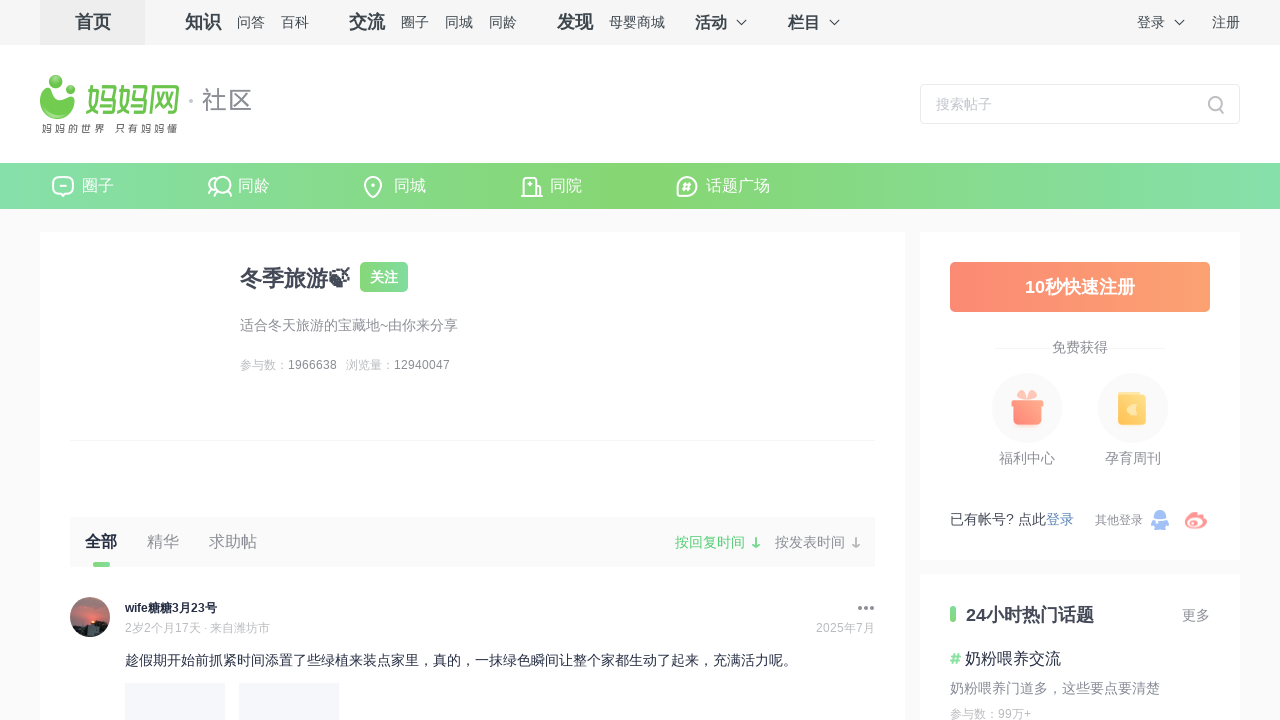

--- FILE ---
content_type: text/html; charset=utf-8
request_url: https://q.mama.cn/group/40
body_size: 27239
content:
<!doctype html>
<html data-n-head-ssr>
  <head >
    <title>冬季旅游🍃_妈妈网孕育社区_国内火爆的女人社区_妈妈网</title><meta data-n-head="ssr" charset="utf-8"><meta data-n-head="ssr" name="viewport" content="width=device-width,initial-scale=0"><meta data-n-head="ssr" http-equiv="X-UA-Compatible" content="IE=edge,chrome=1"><meta data-n-head="ssr" name="renderer" content="webkit"><meta data-n-head="ssr" data-hid="description" name="description" content="妈妈网轻聊，国内火爆的女人社区，涵盖了妈妈火爆的话题圈子，从妈妈人群常见的备孕、怀孕、育儿等话题，到生活相关的购物、美食、旅游、房产、理财、情感等生活内容，是妈妈们的交流互动集中地。"><meta data-n-head="ssr" data-hid="keywords" name="keywords" content="妈妈网轻聊"><script data-n-head="ssr" src="https://hm.baidu.com/hm.js?f2babe867b10ece0ff53079ad6c04981"></script><script data-n-head="ssr" src="https://hm.baidu.com/hm.js?fe588554f6a8bf7c586e0eea4ca7eca9"></script><script data-n-head="ssr" src="https://turing.captcha.qcloud.com/TCaptcha.js"></script><link rel="preload" href="https://static.cdnmama.com/lightpost/e861552.js" as="script"><link rel="preload" href="https://static.cdnmama.com/lightpost/07d2a1c.js" as="script"><link rel="preload" href="https://static.cdnmama.com/lightpost/cd0131d.js" as="script"><link rel="preload" href="https://static.cdnmama.com/lightpost/4.01aa7ac90e70913acc11.css" as="style"><link rel="preload" href="https://static.cdnmama.com/lightpost/ec35e1f.js" as="script"><link rel="preload" href="https://static.cdnmama.com/lightpost/13.db35d3faf98f982ca57a.css" as="style"><link rel="preload" href="https://static.cdnmama.com/lightpost/dfa8c2c.js" as="script"><link rel="preload" href="https://static.cdnmama.com/lightpost/0.a5f5440ce43ab7d8e918.css" as="style"><link rel="preload" href="https://static.cdnmama.com/lightpost/8728732.js" as="script"><link rel="preload" href="https://static.cdnmama.com/lightpost/1.2503dadc521af63500fc.css" as="style"><link rel="preload" href="https://static.cdnmama.com/lightpost/3874863.js" as="script"><link rel="stylesheet" href="https://static.cdnmama.com/lightpost/4.01aa7ac90e70913acc11.css"><link rel="stylesheet" href="https://static.cdnmama.com/lightpost/13.db35d3faf98f982ca57a.css"><link rel="stylesheet" href="https://static.cdnmama.com/lightpost/0.a5f5440ce43ab7d8e918.css"><link rel="stylesheet" href="https://static.cdnmama.com/lightpost/1.2503dadc521af63500fc.css">
  </head>
  <body >
    <div data-server-rendered="true" id="__mama"><!----><div id="__layout"><div class="container"><div class="el-scrollbar"><div class="el-scrollbar__wrap el-scrollbar__wrap--hidden-default"><div class="el-scrollbar__view"><div class="header-box" data-v-518b026c><div class="header-box__top" data-v-518b026c><a href="/" class="header-box__logo nuxt-link-active" data-v-518b026c><img src="https://static.cdnmama.com/lightpost/img/logo.af660dc.png" alt="妈妈网社区" data-v-518b026c></a> <div class="search" data-v-9fd447f2 data-v-518b026c><!----></div></div> <nav class="header-box__nav" data-v-518b026c><div class="nav-box" data-v-518b026c><a href="/" class="nuxt-link-active" data-v-518b026c>
                圈子
            </a> <a href="/tlq" data-v-518b026c>
                同龄
            </a> <a href="/city" data-v-518b026c>
                同城
            </a> <a href="/hospital" data-v-518b026c>
                同院
            </a> <a href="/square" data-v-518b026c>
                话题广场
            </a></div></nav></div> <div class="content"><div class="main"><section class="group" data-v-4d549d61><section class="group-info" data-v-4d549d61><div class="group-info-cover" data-v-4d549d61><div class="group-info-cover-inner" style="background:url(https://qimg.cdnmama.com/lp/2025/05/14/c1610c86466049d99918c86ca24430d0.jpeg?imageView2/2/w/200) no-repeat;" data-v-4d549d61></div></div> <div class="group-info-detail" data-v-4d549d61><div class="group-info-detail-title" data-v-4d549d61>
                冬季旅游🍃
                <span class="group-info-detail-title-join" data-v-4d549d61>
                    关注
                </span></div> <div class="group-info-detail-desc" data-v-4d549d61>
                适合冬天旅游的宝藏地~由你来分享
            </div> <div class="group-info-detail-member" data-v-4d549d61>
                参与数：<span data-v-4d549d61>1966638</span>  
                浏览量：<span data-v-4d549d61>12940047</span></div></div></section> <section class="group-top" data-v-4d549d61></section> <div class="topic-filter" data-v-23aacee2 data-v-4d549d61><div class="topic-filter-inner" data-v-23aacee2><div class="topic-filter-rule" data-v-23aacee2><div data-no="1" class="topic-filter-rule-item topic-filter-rule-item__active" data-v-23aacee2>
                全部
            </div> <div data-no="2" class="topic-filter-rule-item" data-v-23aacee2>
                精华
            </div> <div data-no="3" class="topic-filter-rule-item" data-v-23aacee2>
                求助帖
            </div> <!----></div> <div class="topic-filter-time" style="display:;" data-v-23aacee2><div data-no="1" class="topic-filter-time-item topic-filter-time-item__active" data-v-23aacee2>
                按回复时间
            </div> <div data-no="2" class="topic-filter-time-item" data-v-23aacee2>
                按发表时间
            </div></div></div></div> <section class="group-list" data-v-4d549d61><div class="topic topic-100111946" data-v-11920491 data-v-4d549d61><div index="0" class="topic-info" data-v-2bb78cef data-v-11920491><div class="topic-info__avatar" data-v-2bb78cef><div data-v-2bb78cef><img src="https://avatar.mama.cn/108/99/39/59_avatar_middle.jpg" class="topic-info__avatar--pic" data-v-2bb78cef></div></div> <div class="topic-info__about" data-v-2bb78cef><div class="topic-info--flex" data-v-2bb78cef><span class="topic-info__name" data-v-2bb78cef><span data-v-2bb78cef>
                    wife糖糖3月23号
                </span> <!----></span></div> <div class="topic-info--flex" data-v-2bb78cef><div class="topic-info__status" data-v-2bb78cef><span data-v-2bb78cef>2岁2个月17天</span><span data-v-2bb78cef> · 来自潍坊市</span></div> <span class="topic-info__time" data-v-2bb78cef>2025年7月</span></div></div></div> <div index="0" class="topic-control topic-control" style="top:0;" data-v-8eca7a5e data-v-11920491><!----></div> <!----></div><div class="topic topic-100103219" data-v-11920491 data-v-4d549d61><div index="1" class="topic-info" data-v-2bb78cef data-v-11920491><div class="topic-info__avatar" data-v-2bb78cef><div data-v-2bb78cef><img src="https://avatar.mama.cn/139/90/73/14_avatar_middle.jpg" class="topic-info__avatar--pic" data-v-2bb78cef></div></div> <div class="topic-info__about" data-v-2bb78cef><div class="topic-info--flex" data-v-2bb78cef><span class="topic-info__name" data-v-2bb78cef><span data-v-2bb78cef>
                    cutie小婷婷mma
                </span> <!----></span></div> <div class="topic-info--flex" data-v-2bb78cef><div class="topic-info__status" data-v-2bb78cef><span data-v-2bb78cef>孕29周+0天</span><span data-v-2bb78cef> · 来自无锡市</span></div> <span class="topic-info__time" data-v-2bb78cef>2025年7月</span></div></div></div> <div index="1" class="topic-control topic-control" style="top:30px;" data-v-8eca7a5e data-v-11920491><!----></div> <!----></div><div class="topic topic-100083251" data-v-11920491 data-v-4d549d61><div index="2" class="topic-info" data-v-2bb78cef data-v-11920491><div class="topic-info__avatar" data-v-2bb78cef><div data-v-2bb78cef><img src="https://avatar.mama.cn/074/00/48/63_avatar_middle.jpg" class="topic-info__avatar--pic" data-v-2bb78cef></div></div> <div class="topic-info__about" data-v-2bb78cef><div class="topic-info--flex" data-v-2bb78cef><span class="topic-info__name" data-v-2bb78cef><span data-v-2bb78cef>
                    我星姐
                </span> <img src="https://qimg.cdnmama.com/lp/2021/05/25/66d9fca793e34134810350ba1fa7f36e.png" title="妈网红人" data-v-2bb78cef></span></div> <div class="topic-info--flex" data-v-2bb78cef><div class="topic-info__status" data-v-2bb78cef><span data-v-2bb78cef>3岁以上</span><span data-v-2bb78cef> · 来自湛江市</span></div> <span class="topic-info__time" data-v-2bb78cef>2025年7月</span></div></div></div> <div index="2" class="topic-control topic-control" style="top:30px;" data-v-8eca7a5e data-v-11920491><!----></div> <!----></div><div class="topic topic-100068018" data-v-11920491 data-v-4d549d61><div index="3" class="topic-info" data-v-2bb78cef data-v-11920491><div class="topic-info__avatar" data-v-2bb78cef><div data-v-2bb78cef><img src="https://avatar.mama.cn/110/88/54/63_avatar_middle.jpg" class="topic-info__avatar--pic" data-v-2bb78cef></div></div> <div class="topic-info__about" data-v-2bb78cef><div class="topic-info--flex" data-v-2bb78cef><span class="topic-info__name" data-v-2bb78cef><span data-v-2bb78cef>
                    简单素素安静
                </span> <!----></span></div> <div class="topic-info--flex" data-v-2bb78cef><div class="topic-info__status" data-v-2bb78cef><span data-v-2bb78cef>1岁10个月8天</span><span data-v-2bb78cef> · 来自郑州市</span></div> <span class="topic-info__time" data-v-2bb78cef>2025年7月</span></div></div></div> <div index="3" class="topic-control topic-control" style="top:30px;" data-v-8eca7a5e data-v-11920491><!----></div> <!----></div><div class="topic topic-100082549" data-v-11920491 data-v-4d549d61><div index="4" class="topic-info" data-v-2bb78cef data-v-11920491><div class="topic-info__avatar" data-v-2bb78cef><div data-v-2bb78cef><img src="https://avatar.mama.cn/126/95/82/42_avatar_middle.jpg" class="topic-info__avatar--pic" data-v-2bb78cef></div></div> <div class="topic-info__about" data-v-2bb78cef><div class="topic-info--flex" data-v-2bb78cef><span class="topic-info__name" data-v-2bb78cef><span data-v-2bb78cef>
                    weidream9705
                </span> <!----></span></div> <div class="topic-info--flex" data-v-2bb78cef><div class="topic-info__status" data-v-2bb78cef><span data-v-2bb78cef>1岁22天</span><span data-v-2bb78cef> · 来自郑州市</span></div> <span class="topic-info__time" data-v-2bb78cef>2025年7月</span></div></div></div> <div index="4" class="topic-control topic-control" style="top:30px;" data-v-8eca7a5e data-v-11920491><!----></div> <!----></div><div class="topic topic-100093977" data-v-11920491 data-v-4d549d61><div index="5" class="topic-info" data-v-2bb78cef data-v-11920491><div class="topic-info__avatar" data-v-2bb78cef><div data-v-2bb78cef><img src="https://avatar.mama.cn/136/03/19/10_avatar_middle.jpg" class="topic-info__avatar--pic" data-v-2bb78cef></div></div> <div class="topic-info__about" data-v-2bb78cef><div class="topic-info--flex" data-v-2bb78cef><span class="topic-info__name" data-v-2bb78cef><span data-v-2bb78cef>
                    两斤宝妈育儿
                </span> <img src="https://qimg.cdnmama.com/lp/2021/05/25/66d9fca793e34134810350ba1fa7f36e.png" title="妈网红人" data-v-2bb78cef></span></div> <div class="topic-info--flex" data-v-2bb78cef><div class="topic-info__status" data-v-2bb78cef><span data-v-2bb78cef>3岁以上</span><span data-v-2bb78cef> · 来自银川市</span></div> <span class="topic-info__time" data-v-2bb78cef>2025年7月</span></div></div></div> <div index="5" class="topic-control topic-control" style="top:30px;" data-v-8eca7a5e data-v-11920491><!----></div> <!----></div><div class="topic topic-100072368" data-v-11920491 data-v-4d549d61><div index="6" class="topic-info" data-v-2bb78cef data-v-11920491><div class="topic-info__avatar" data-v-2bb78cef><div data-v-2bb78cef><img src="https://avatar.mama.cn/111/41/64/40_avatar_middle.jpg" class="topic-info__avatar--pic" data-v-2bb78cef></div></div> <div class="topic-info__about" data-v-2bb78cef><div class="topic-info--flex" data-v-2bb78cef><span class="topic-info__name" data-v-2bb78cef><span data-v-2bb78cef>
                    辣妈sunmin879
                </span> <!----></span></div> <div class="topic-info--flex" data-v-2bb78cef><div class="topic-info__status" data-v-2bb78cef><span data-v-2bb78cef>2岁2个月10天</span><span data-v-2bb78cef> · 来自哈尔滨市</span></div> <span class="topic-info__time" data-v-2bb78cef>2025年7月</span></div></div></div> <div index="6" class="topic-control topic-control" style="top:30px;" data-v-8eca7a5e data-v-11920491><!----></div> <!----></div><div class="topic topic-100063477" data-v-11920491 data-v-4d549d61><div index="7" class="topic-info" data-v-2bb78cef data-v-11920491><div class="topic-info__avatar" data-v-2bb78cef><div data-v-2bb78cef><img src="https://avatar.mama.cn/124/39/29/69_avatar_middle.jpg" class="topic-info__avatar--pic" data-v-2bb78cef></div></div> <div class="topic-info__about" data-v-2bb78cef><div class="topic-info--flex" data-v-2bb78cef><span class="topic-info__name" data-v-2bb78cef><span data-v-2bb78cef>
                    零点去跑
                </span> <!----></span></div> <div class="topic-info--flex" data-v-2bb78cef><div class="topic-info__status" data-v-2bb78cef><span data-v-2bb78cef>第18天</span><span data-v-2bb78cef> · 来自南通市</span></div> <span class="topic-info__time" data-v-2bb78cef>2025年7月</span></div></div></div> <div index="7" class="topic-control topic-control" style="top:30px;" data-v-8eca7a5e data-v-11920491><!----></div> <!----></div><div class="topic topic-100088647" data-v-11920491 data-v-4d549d61><div index="8" class="topic-info" data-v-2bb78cef data-v-11920491><div class="topic-info__avatar" data-v-2bb78cef><div data-v-2bb78cef><img src="https://avatar.mama.cn/103/79/65/91_avatar_middle.jpg" class="topic-info__avatar--pic" data-v-2bb78cef></div></div> <div class="topic-info__about" data-v-2bb78cef><div class="topic-info--flex" data-v-2bb78cef><span class="topic-info__name" data-v-2bb78cef><span data-v-2bb78cef>
                    xi慧慧15216555494
                </span> <!----></span></div> <div class="topic-info--flex" data-v-2bb78cef><div class="topic-info__status" data-v-2bb78cef><span data-v-2bb78cef>1岁9个月20天</span><span data-v-2bb78cef> · 来自威海市</span></div> <span class="topic-info__time" data-v-2bb78cef>2025年7月</span></div></div></div> <div index="8" class="topic-control topic-control" style="top:30px;" data-v-8eca7a5e data-v-11920491><!----></div> <!----></div><div class="topic topic-100087771" data-v-11920491 data-v-4d549d61><div index="9" class="topic-info" data-v-2bb78cef data-v-11920491><div class="topic-info__avatar" data-v-2bb78cef><div data-v-2bb78cef><img src="https://avatar.mama.cn/126/56/56/48_avatar_middle.jpg" class="topic-info__avatar--pic" data-v-2bb78cef></div></div> <div class="topic-info__about" data-v-2bb78cef><div class="topic-info--flex" data-v-2bb78cef><span class="topic-info__name" data-v-2bb78cef><span data-v-2bb78cef>
                    我是一只小小楠
                </span> <img src="https://qimg.cdnmama.com/lp/2021/05/25/66d9fca793e34134810350ba1fa7f36e.png" title="妈网红人" data-v-2bb78cef></span></div> <div class="topic-info--flex" data-v-2bb78cef><div class="topic-info__status" data-v-2bb78cef><span data-v-2bb78cef>7个月9天</span><span data-v-2bb78cef> · 来自九江市</span></div> <span class="topic-info__time" data-v-2bb78cef>2025年7月</span></div></div></div> <div index="9" class="topic-control topic-control" style="top:30px;" data-v-8eca7a5e data-v-11920491><!----></div> <!----></div><div class="topic topic-100089177" data-v-11920491 data-v-4d549d61><div index="10" class="topic-info" data-v-2bb78cef data-v-11920491><div class="topic-info__avatar" data-v-2bb78cef><div data-v-2bb78cef><img src="https://avatar.mama.cn/127/26/16/05_avatar_middle.jpg" class="topic-info__avatar--pic" data-v-2bb78cef></div></div> <div class="topic-info__about" data-v-2bb78cef><div class="topic-info--flex" data-v-2bb78cef><span class="topic-info__name" data-v-2bb78cef><span data-v-2bb78cef>
                    女人586yu
                </span> <!----></span></div> <div class="topic-info--flex" data-v-2bb78cef><div class="topic-info__status" data-v-2bb78cef><span data-v-2bb78cef>8个月12天</span><span data-v-2bb78cef> · 来自广州市</span></div> <span class="topic-info__time" data-v-2bb78cef>2025年7月</span></div></div></div> <div index="10" class="topic-control topic-control" style="top:30px;" data-v-8eca7a5e data-v-11920491><!----></div> <!----></div><div class="topic topic-100077022" data-v-11920491 data-v-4d549d61><div index="11" class="topic-info" data-v-2bb78cef data-v-11920491><div class="topic-info__avatar" data-v-2bb78cef><div data-v-2bb78cef><img src="https://avatar.mama.cn/130/63/96/78_avatar_middle.jpg" class="topic-info__avatar--pic" data-v-2bb78cef></div></div> <div class="topic-info__about" data-v-2bb78cef><div class="topic-info--flex" data-v-2bb78cef><span class="topic-info__name" data-v-2bb78cef><span data-v-2bb78cef>
                    妈妈网_hdvyo1
                </span> <!----></span></div> <div class="topic-info--flex" data-v-2bb78cef><div class="topic-info__status" data-v-2bb78cef><span data-v-2bb78cef>孕18周+0天</span><span data-v-2bb78cef> · 来自广州市</span></div> <span class="topic-info__time" data-v-2bb78cef>2025年7月</span></div></div></div> <div index="11" class="topic-control topic-control" style="top:30px;" data-v-8eca7a5e data-v-11920491><!----></div> <!----></div><div class="topic topic-100026341" data-v-11920491 data-v-4d549d61><div index="12" class="topic-info" data-v-2bb78cef data-v-11920491><div class="topic-info__avatar" data-v-2bb78cef><div data-v-2bb78cef><img src="https://avatar.mama.cn/101/43/77/88_avatar_middle.jpg" class="topic-info__avatar--pic" data-v-2bb78cef></div></div> <div class="topic-info__about" data-v-2bb78cef><div class="topic-info--flex" data-v-2bb78cef><span class="topic-info__name" data-v-2bb78cef><span data-v-2bb78cef>
                    哥哥有个澄宝
                </span> <img src="https://qimg.cdnmama.com/lp/2021/05/25/66d9fca793e34134810350ba1fa7f36e.png" title="妈网红人" data-v-2bb78cef></span></div> <div class="topic-info--flex" data-v-2bb78cef><div class="topic-info__status" data-v-2bb78cef><span data-v-2bb78cef>2岁6个月20天</span><span data-v-2bb78cef> · 来自三门峡市</span></div> <span class="topic-info__time" data-v-2bb78cef>2025年7月</span></div></div></div> <div index="12" class="topic-control topic-control" style="top:30px;" data-v-8eca7a5e data-v-11920491><!----></div> <!----></div><div class="topic topic-100077497" data-v-11920491 data-v-4d549d61><div index="13" class="topic-info" data-v-2bb78cef data-v-11920491><div class="topic-info__avatar" data-v-2bb78cef><div data-v-2bb78cef><img src="https://avatar.mama.cn/132/36/26/15_avatar_middle.jpg" class="topic-info__avatar--pic" data-v-2bb78cef></div></div> <div class="topic-info__about" data-v-2bb78cef><div class="topic-info--flex" data-v-2bb78cef><span class="topic-info__name" data-v-2bb78cef><span data-v-2bb78cef>
                    豆豆妹妹baby
                </span> <!----></span></div> <div class="topic-info--flex" data-v-2bb78cef><div class="topic-info__status" data-v-2bb78cef><span data-v-2bb78cef>孕27周+4天</span><span data-v-2bb78cef> · 来自广州市</span></div> <span class="topic-info__time" data-v-2bb78cef>2025年7月</span></div></div></div> <div index="13" class="topic-control topic-control" style="top:30px;" data-v-8eca7a5e data-v-11920491><!----></div> <!----></div><div class="topic topic-98722611" data-v-11920491 data-v-4d549d61><div index="14" class="topic-info" data-v-2bb78cef data-v-11920491><div class="topic-info__avatar" data-v-2bb78cef><div data-v-2bb78cef><img src="https://avatar.mama.cn/110/11/02/60_avatar_middle.jpg" class="topic-info__avatar--pic" data-v-2bb78cef></div></div> <div class="topic-info__about" data-v-2bb78cef><div class="topic-info--flex" data-v-2bb78cef><span class="topic-info__name" data-v-2bb78cef><span data-v-2bb78cef>
                    狗崽子的小99
                </span> <img src="https://qimg.cdnmama.com/lp/2022/07/26/c11f8a1cb482484a94437e2192b21389.png" title="预备达人" data-v-2bb78cef></span></div> <div class="topic-info--flex" data-v-2bb78cef><div class="topic-info__status" data-v-2bb78cef><span data-v-2bb78cef>1岁6个月22天</span><span data-v-2bb78cef> · 来自北海市</span></div> <span class="topic-info__time" data-v-2bb78cef>2024年9月</span></div></div></div> <div index="14" class="topic-control topic-control" style="top:30px;" data-v-8eca7a5e data-v-11920491><!----></div> <!----></div><div class="topic topic-100076720" data-v-11920491 data-v-4d549d61><div index="15" class="topic-info" data-v-2bb78cef data-v-11920491><div class="topic-info__avatar" data-v-2bb78cef><div data-v-2bb78cef><img src="https://avatar.mama.cn/127/93/86/47_avatar_middle.jpg" class="topic-info__avatar--pic" data-v-2bb78cef></div></div> <div class="topic-info__about" data-v-2bb78cef><div class="topic-info--flex" data-v-2bb78cef><span class="topic-info__name" data-v-2bb78cef><span data-v-2bb78cef>
                    冻结俏而子
                </span> <!----></span></div> <div class="topic-info--flex" data-v-2bb78cef><div class="topic-info__status" data-v-2bb78cef><span data-v-2bb78cef>孕9周+1天</span><span data-v-2bb78cef> · 来自济宁市</span></div> <span class="topic-info__time" data-v-2bb78cef>2025年7月</span></div></div></div> <div index="15" class="topic-control topic-control" style="top:30px;" data-v-8eca7a5e data-v-11920491><!----></div> <!----></div><div class="topic topic-100076834" data-v-11920491 data-v-4d549d61><div index="16" class="topic-info" data-v-2bb78cef data-v-11920491><div class="topic-info__avatar" data-v-2bb78cef><div data-v-2bb78cef><img src="https://avatar.mama.cn/128/37/10/66_avatar_middle.jpg" class="topic-info__avatar--pic" data-v-2bb78cef></div></div> <div class="topic-info__about" data-v-2bb78cef><div class="topic-info--flex" data-v-2bb78cef><span class="topic-info__name" data-v-2bb78cef><span data-v-2bb78cef>
                    为你而舞w
                </span> <!----></span></div> <div class="topic-info--flex" data-v-2bb78cef><div class="topic-info__status" data-v-2bb78cef><span data-v-2bb78cef>孕20周+5天</span><span data-v-2bb78cef> · 来自长春市</span></div> <span class="topic-info__time" data-v-2bb78cef>2025年7月</span></div></div></div> <div index="16" class="topic-control topic-control" style="top:30px;" data-v-8eca7a5e data-v-11920491><!----></div> <!----></div><div class="topic topic-98448685" data-v-11920491 data-v-4d549d61><div index="17" class="topic-info" data-v-2bb78cef data-v-11920491><div class="topic-info__avatar" data-v-2bb78cef><div data-v-2bb78cef><img src="https://avatar.mama.cn/103/64/61/31_avatar_middle.jpg" class="topic-info__avatar--pic" data-v-2bb78cef></div></div> <div class="topic-info__about" data-v-2bb78cef><div class="topic-info--flex" data-v-2bb78cef><span class="topic-info__name" data-v-2bb78cef><span data-v-2bb78cef>
                    波妞麻麻育儿记
                </span> <img src="https://qimg.cdnmama.com/lp/2021/05/25/66d9fca793e34134810350ba1fa7f36e.png" title="妈网红人" data-v-2bb78cef></span></div> <div class="topic-info--flex" data-v-2bb78cef><div class="topic-info__status" data-v-2bb78cef><span data-v-2bb78cef>3岁以上</span><span data-v-2bb78cef> · 来自柳州市</span></div> <span class="topic-info__time" data-v-2bb78cef>2024年7月</span></div></div></div> <div index="17" class="topic-control topic-control" style="top:30px;" data-v-8eca7a5e data-v-11920491><!----></div> <!----></div><div class="topic topic-100076739" data-v-11920491 data-v-4d549d61><div index="18" class="topic-info" data-v-2bb78cef data-v-11920491><div class="topic-info__avatar" data-v-2bb78cef><div data-v-2bb78cef><img src="https://avatar.mama.cn/122/63/88/94_avatar_middle.jpg" class="topic-info__avatar--pic" data-v-2bb78cef></div></div> <div class="topic-info__about" data-v-2bb78cef><div class="topic-info--flex" data-v-2bb78cef><span class="topic-info__name" data-v-2bb78cef><span data-v-2bb78cef>
                    eh虎哥爱洋弟
                </span> <!----></span></div> <div class="topic-info--flex" data-v-2bb78cef><div class="topic-info__status" data-v-2bb78cef><span data-v-2bb78cef>8个月6天</span><span data-v-2bb78cef> · 来自西安市</span></div> <span class="topic-info__time" data-v-2bb78cef>2025年7月</span></div></div></div> <div index="18" class="topic-control topic-control" style="top:30px;" data-v-8eca7a5e data-v-11920491><!----></div> <!----></div><div class="topic topic-100076798" data-v-11920491 data-v-4d549d61><div index="19" class="topic-info" data-v-2bb78cef data-v-11920491><div class="topic-info__avatar" data-v-2bb78cef><div data-v-2bb78cef><img src="https://avatar.mama.cn/131/27/23/11_avatar_middle.jpg" class="topic-info__avatar--pic" data-v-2bb78cef></div></div> <div class="topic-info__about" data-v-2bb78cef><div class="topic-info--flex" data-v-2bb78cef><span class="topic-info__name" data-v-2bb78cef><span data-v-2bb78cef>
                    Nn安安h
                </span> <!----></span></div> <div class="topic-info--flex" data-v-2bb78cef><div class="topic-info__status" data-v-2bb78cef><span data-v-2bb78cef>孕34周+1天</span><span data-v-2bb78cef> · 来自东营市</span></div> <span class="topic-info__time" data-v-2bb78cef>2025年7月</span></div></div></div> <div index="19" class="topic-control topic-control" style="top:30px;" data-v-8eca7a5e data-v-11920491><!----></div> <!----></div> <div class="more-btn" data-v-0c8bde5e data-v-4d549d61><div class="more-btn__content" data-v-0c8bde5e>
        点击加载更多
    </div></div></section></section></div> <aside class="aside"><div class="sidebar-user" data-v-fd277668><a href="//passport.mama.cn/index/register/?key=mmq_pc&amp;service=" target="_blank" rel="nofollow" class="sidebar-user__login-btn" data-v-fd277668>
            10秒快速注册
        </a> <div class="sidebar-user__login-tips" data-v-fd277668><span data-v-fd277668>免费获得</span></div> <div class="sidebar-user__infolist" data-v-fd277668><a href="//van.mama.cn/welfare/v6/welfare/index/indexV3.html?entry=pc#/" target="_blank" class="sidebar-user__infolist--gift" data-v-fd277668>
                福利中心
            </a> <a href="//www.mama.cn/baby/zhoukan/" target="_blank" class="sidebar-user__infolist--book" data-v-fd277668>
                孕育周刊
            </a></div> <div class="sidebar-user__tips" data-v-fd277668>
            已有帐号? 点此<a href="//passport.mama.cn/?key=mmq_pc&amp;service=" rel="nofollow" class="sidebar-user__login-link" data-v-fd277668>登录</a><span data-v-fd277668>其他登录</span><a href="//passport.mama.cn/qqlogin?key=mmq_pc&amp;service=" title="QQ登录" rel="nofollow" class="sidebar-user__login-btn--qq" data-v-fd277668></a><a id="link_xweibo" href="//passport.mama.cn/weibologin?key=mmq_pc&amp;service=" title="微博登录" rel="nofollow" class="sidebar-user__login-btn--weibo" data-v-fd277668></a></div></div> <div class="hot-24hour" data-v-6a8b88a6><div class="hot-24hour__header" data-v-6a8b88a6><div class="hot-24hour__title" data-v-6a8b88a6>
            24小时热门话题
        </div> <a href="/square" class="hot-24hour__more" data-v-6a8b88a6>
            更多
        </a></div> <ul class="hot-24hour__list" data-v-6a8b88a6></ul></div> <!----> <div class="sidebar-app" data-v-a26016ec><a href="//app.mama.cn/pregnancy.html" target="_blank" title="下载妈妈网孕育" data-v-a26016ec><img src="https://static.cdnmama.com/lightpost/img/logo-pt.5096191.png" class="sidebar-app__logo sidebar-app__logo-pt" data-v-a26016ec> <dl class="sidebar-app__desc" data-v-a26016ec><dt data-v-a26016ec>下载妈妈网孕育</dt> <dd data-v-a26016ec>曾用名“怀孕管家””孕育管家”</dd></dl></a> <a href="//app.mama.cn/mamaq.html" target="_blank" title="下载妈妈网轻聊" data-v-a26016ec><img src="https://static.cdnmama.com/lightpost/img/logo-mmq.6d7a9e6.png" class="sidebar-app__logo sidebar-app__logo-mmq" data-v-a26016ec> <dl class="sidebar-app__desc" data-v-a26016ec><dt data-v-a26016ec>下载妈妈网轻聊</dt> <dd data-v-a26016ec>给生活加点料</dd></dl></a></div></aside></div> <footer class="footer" data-v-a1d4e778><div class="footer-inner" data-v-a1d4e778><div class="footer-social" data-v-a1d4e778><div class="footer-social-left" data-v-a1d4e778><div class="footer-social-left-1" data-v-a1d4e778><h4 data-v-a1d4e778>关于我们</h4> <ul data-v-a1d4e778><li data-v-a1d4e778><a target="_blank" href="http://about.mama.cn/" data-v-a1d4e778>关于我们</a></li> <li data-v-a1d4e778><a target="_blank" href="http://about.mama.cn/about/" data-v-a1d4e778>公司简介</a></li> <li data-v-a1d4e778><a target="_blank" href="http://about.mama.cn/" data-v-a1d4e778>媒体报道</a></li> <li data-v-a1d4e778><a target="_blank" href="http://about.mama.cn/#page3" data-v-a1d4e778>联系我们</a></li> <li data-v-a1d4e778><a target="_blank" href="http://about.mama.cn/joinus/" data-v-a1d4e778>诚聘英才</a></li></ul></div> <div class="footer-social-left-2" data-v-a1d4e778><h4 data-v-a1d4e778>关注我们</h4> <ul class="sns" data-v-a1d4e778><li class="no2" data-v-a1d4e778><a target="_blank" href="http://e.weibo.com/u/2520889334/" data-v-a1d4e778>新浪微博</a></li> <li id="weixin" title="微信公号:mama_cn" class="no3" data-v-a1d4e778><a href="javascript:;" title="微信公号:mama_cn" data-v-a1d4e778>妈妈网微信公众号</a></li></ul></div></div> <div class="footer-social-right" data-v-a1d4e778><h4 data-v-a1d4e778>客户端下载</h4> <div class="app" data-v-a1d4e778><a href="//app.mama.cn" target="_blank" class="yy" data-v-a1d4e778>妈妈网孕育</a> <a href="//app.mama.cn" target="_blank" class="ql" data-v-a1d4e778>妈妈网轻聊</a></div></div></div> <div class="footer-friends" data-v-a1d4e778><a target="_blank" href="https://www.gzmama.com/thread-4635003-1-1.html" data-v-a1d4e778>
                广州月子中心
            </a><a target="_blank" href="https://www.mama.cn/ask/" data-v-a1d4e778>
                育儿问答
            </a><a target="_blank" href="http://health.pclady.com.cn/" data-v-a1d4e778>
                女性健康
            </a><a target="_blank" href="https://home.mama.cn/guangzhou/" data-v-a1d4e778>
                广州家居装修
            </a><a target="_blank" href="https://house.gzmama.com/" data-v-a1d4e778>
                广州房产楼市
            </a><a target="_blank" href="http://edu.pcbaby.com.cn/" data-v-a1d4e778>
                幼儿教育
            </a><a target="_blank" href="http://ask.qiuyi.cn/" data-v-a1d4e778>
                健康问答
            </a><a target="_blank" href="http://huaiyun.pcbaby.com.cn" data-v-a1d4e778>
                怀孕手册
            </a><a target="_blank" href="http://bbs.pchouse.com.cn" data-v-a1d4e778>
                家居装修论坛
            </a><a target="_blank" href="http://product.pchouse.com.cn" data-v-a1d4e778>
                家居产品库
            </a><a target="_blank" href="https://m.mama.cn/q/" data-v-a1d4e778>
                妈妈圈
            </a><a target="_blank" href="http://mucsgo.com/" data-v-a1d4e778>
                电子竞技
            </a></div></div></footer> <div class="backtop" data-v-11cc6778><!----> <!----> <!----></div></div></div><div class="el-scrollbar__bar is-horizontal"><div class="el-scrollbar__thumb" style="width:0;transform:translateX(0%);ms-transform:translateX(0%);webkit-transform:translateX(0%);"></div></div><div class="el-scrollbar__bar is-vertical"><div class="el-scrollbar__thumb" style="height:0;transform:translateY(0%);ms-transform:translateY(0%);webkit-transform:translateY(0%);"></div></div></div> <!----> <!----> <!----> <!----> <!----> <!----> <!----> <!----> <!----> <!----> <!----> <!----> <!----> <!----></div></div></div><script>window.__MAMA__=(function(a,b,c,d,e,f,g,h,i,j,k,l,m,n,o,p,q,r,s,t,u,v,w,x,y,z,A,B,C,D,E,F,G,H,I,J,K,L,M,N,O,P,Q,R,S,T,U,V,W,X,Y,Z,_,$,aa,ab,ac,ad,ae,af,ag,ah,ai,aj,ak,al,am,an,ao,ap,aq,ar,as,at,au,av,aw,ax){return {layout:"default",data:[{info:{topic_id:e,name:g,banner:X,icon:"https:\u002F\u002Fqimg.cdnmama.com\u002Flp\u002F2025\u002F05\u002F14\u002Fc1610c86466049d99918c86ca24430d0.jpeg?imageView2\u002F2\u002Fw\u002F200",desc:"适合冬天旅游的宝藏地~由你来分享",join_num:1966638,tag:[],type:h,is_show_star:l,star_words:b,naming:b,is_super_topic:a,sort_btn:{synthesize:s,real_time:s,new:s,same_age:s},thread_show_style:f,tips:b,button_config:{icon_image:b,jump_type:m,url:b},is_operate:s,classify_id:i,views:12940047,operation_mark:b,"24h_update_post_num":a,all_banner:[{url:X,width:"750",height:"500"}],is_operate_topic:a},admin:{host:[{topic_id:e,uid:41421394,type:d,username:"小丸子麻麻0606"}],small_host:[]},list:Y,isFocus:l,topPost:Y,postLast:1798,postLastValue:Z,posts:[{post_type:d,is_vote:a,is_promotion:a,is_ask:a,is_anonymous:a,topic_id:e,topic_name:g,user_info:{uid:108993959,username:"wife糖糖3月23号",avatar:"https:\u002F\u002Favatar.mama.cn\u002F108\u002F99\u002F39\u002F59_avatar_middle.jpg",bb_info:"2岁2个月17天",city:"潍坊市",star_info:{title_id:a,star_title:b,star_icon:b,is_star:a}},pregnancy_id:C,content:"趁假期开始前抓紧时间添置了些绿植来装点家里，真的，一抹绿色瞬间让整个家都生动了起来，充满活力呢。",overview:b,media_type:f,images:[{url:"https:\u002F\u002Fqimg.cdnmama.com\u002Flp\u002F2025\u002F07\u002F22\u002F64375819331f4ff1b614f7db5c28f503.jpg",height:k,width:c,thumbnail:"https:\u002F\u002Fqimg.cdnmama.com\u002Flp\u002F2025\u002F07\u002F22\u002F64375819331f4ff1b614f7db5c28f503.jpg?imageView2\u002F2\u002Fw\u002F250"},{url:"https:\u002F\u002Fqimg.cdnmama.com\u002Flp\u002F2025\u002F07\u002F22\u002Fa292cda22a8b41c0979222470455f21a.jpg",height:k,width:c,thumbnail:"https:\u002F\u002Fqimg.cdnmama.com\u002Flp\u002F2025\u002F07\u002F22\u002Fa292cda22a8b41c0979222470455f21a.jpg?imageView2\u002F2\u002Fw\u002F250"},{url:"https:\u002F\u002Fqimg.cdnmama.com\u002Flp\u002F2025\u002F07\u002F22\u002F3ccd2932a6ac43f4b049fa3652470a60.jpg",height:k,width:c,thumbnail:"https:\u002F\u002Fqimg.cdnmama.com\u002Flp\u002F2025\u002F07\u002F22\u002F3ccd2932a6ac43f4b049fa3652470a60.jpg?imageView2\u002F2\u002Fw\u002F250"},{url:"https:\u002F\u002Fqimg.cdnmama.com\u002Flp\u002F2025\u002F07\u002F22\u002F38ff5eae68b04b0b97cb7ee369acd9b0.jpg",height:k,width:c,thumbnail:"https:\u002F\u002Fqimg.cdnmama.com\u002Flp\u002F2025\u002F07\u002F22\u002F38ff5eae68b04b0b97cb7ee369acd9b0.jpg?imageView2\u002F2\u002Fw\u002F250"}],videos:[],vote_subject:b,vote_options:[],promote_links:[],is_digest:a,is_hot:a,likes:16,comments:I,rec_comment:"糖果色梦想家:假期前添置这些，真是有心了呢，现在家里肯定充满节日的氛围又不失温馨",rec_cmid:1141912836,status:f,source:o,entry:p,ad_keyword:[],post_kw:[],ad_tag:"5121,6343",create_t_sort:1753218242946,last_c_sort:1753245615946,cp_kw:"{\"kw\":[{\"id\":5138,\"n\":\"\\u7eff\\u690d\",\"w\":2},{\"id\":6346,\"n\":\"\\u5047\\u671f\",\"w\":2}],\"s_c\":[{\"id\":\"5099\",\"n\":\"\\u4f11\\u95f2\\u5a31\\u4e50\",\"w\":2},{\"id\":\"6342\",\"n\":\"\\u6e38\\u73a9\",\"w\":2}],\"t_c\":[{\"id\":\"5121\",\"n\":\"\\u82b1\\u8349\\u6811\\u6728\",\"w\":2},{\"id\":\"6343\",\"n\":\"\\u65c5\\u6e38\\u5ea6\\u5047\",\"w\":2}]}",p_a_t:i,scene_id:a,t_ids:[e],t_i:[{topic_id:e,topic_name:g,icon:b,join_num:d,is_super_topic:a,topic_type:h}],post_id:100111946,create_time:1753218242,update_time:n,last_comment_time:1753245615,b_a_id:a,b_a:b,b_a_uid:a,answers:a,total_votes:a,is_super_topic:a,topic_type:h,channel:[d,j,i],is_kol_business:a,is_only_video:a,i_v:l,ban_c:a,user_voted:{has_vote:a,opid:a}},{post_type:d,is_vote:a,is_promotion:a,is_ask:a,is_anonymous:a,topic_id:e,topic_name:g,user_info:{uid:139907314,username:"cutie小婷婷mma",avatar:"https:\u002F\u002Favatar.mama.cn\u002F139\u002F90\u002F73\u002F14_avatar_middle.jpg",bb_info:"孕29周+0天",city:"无锡市",star_info:{title_id:a,star_title:b,star_icon:b,is_star:a}},pregnancy_id:_,content:"#乡村旅游红红火火#你小时候的梦想都成真了吗？在武义，有个超神秘的“圆梦圣地”——俞源。听说只要在这儿小憩一会儿，就能迎来美梦成真。不论你许愿财富、后代、美好姻缘，还是健康长寿，这里都能给你无限希望。今年，你在这儿圆梦了吗？#游武义看浙BA才够味#",overview:b,media_type:f,images:[{url:"https:\u002F\u002Fqimg.cdnmama.com\u002Flp\u002F2025\u002F07\u002F21\u002Fae141c9df4f1473e988c36c5127dae66.jpg",height:u,width:c,thumbnail:"https:\u002F\u002Fqimg.cdnmama.com\u002Flp\u002F2025\u002F07\u002F21\u002Fae141c9df4f1473e988c36c5127dae66.jpg?imageView2\u002F2\u002Fw\u002F250"},{url:"https:\u002F\u002Fqimg.cdnmama.com\u002Flp\u002F2025\u002F07\u002F21\u002Fee7130d39de64aa0aac5c1506f1d064b.jpg",height:q,width:c,thumbnail:"https:\u002F\u002Fqimg.cdnmama.com\u002Flp\u002F2025\u002F07\u002F21\u002Fee7130d39de64aa0aac5c1506f1d064b.jpg?imageView2\u002F2\u002Fw\u002F250"},{url:"https:\u002F\u002Fqimg.cdnmama.com\u002Flp\u002F2025\u002F07\u002F21\u002Ff740d45a626449acaa7cd0e88cd0561b.jpg",height:q,width:c,thumbnail:"https:\u002F\u002Fqimg.cdnmama.com\u002Flp\u002F2025\u002F07\u002F21\u002Ff740d45a626449acaa7cd0e88cd0561b.jpg?imageView2\u002F2\u002Fw\u002F250"},{url:"https:\u002F\u002Fqimg.cdnmama.com\u002Flp\u002F2025\u002F07\u002F21\u002Ff33e9917fa5c49fc977bc50b15e3c441.jpg",height:q,width:c,thumbnail:"https:\u002F\u002Fqimg.cdnmama.com\u002Flp\u002F2025\u002F07\u002F21\u002Ff33e9917fa5c49fc977bc50b15e3c441.jpg?imageView2\u002F2\u002Fw\u002F250"},{url:"https:\u002F\u002Fqimg.cdnmama.com\u002Flp\u002F2025\u002F07\u002F21\u002F77366a2078ff4595b3edb2e933182f97.jpg",height:D,width:c,thumbnail:"https:\u002F\u002Fqimg.cdnmama.com\u002Flp\u002F2025\u002F07\u002F21\u002F77366a2078ff4595b3edb2e933182f97.jpg?imageView2\u002F2\u002Fw\u002F250"},{url:"https:\u002F\u002Fqimg.cdnmama.com\u002Flp\u002F2025\u002F07\u002F21\u002F4491ca57d7a84a7f9060f9f390d4314f.jpg",height:474,width:c,thumbnail:"https:\u002F\u002Fqimg.cdnmama.com\u002Flp\u002F2025\u002F07\u002F21\u002F4491ca57d7a84a7f9060f9f390d4314f.jpg?imageView2\u002F2\u002Fw\u002F250"},{url:"https:\u002F\u002Fqimg.cdnmama.com\u002Flp\u002F2025\u002F07\u002F21\u002F011f779f761d4a9dac6d5d5d1cc932af.jpg",height:D,width:c,thumbnail:"https:\u002F\u002Fqimg.cdnmama.com\u002Flp\u002F2025\u002F07\u002F21\u002F011f779f761d4a9dac6d5d5d1cc932af.jpg?imageView2\u002F2\u002Fw\u002F250"},{url:"https:\u002F\u002Fqimg.cdnmama.com\u002Flp\u002F2025\u002F07\u002F21\u002Fd417f16e872e4e4aada7e5f95a31ee1e.jpg",height:D,width:c,thumbnail:"https:\u002F\u002Fqimg.cdnmama.com\u002Flp\u002F2025\u002F07\u002F21\u002Fd417f16e872e4e4aada7e5f95a31ee1e.jpg?imageView2\u002F2\u002Fw\u002F250"},{url:"https:\u002F\u002Fqimg.cdnmama.com\u002Flp\u002F2025\u002F07\u002F21\u002F8b4b9bbdfa684f0fbf4c38dc688d1554.jpg",height:468,width:c,thumbnail:"https:\u002F\u002Fqimg.cdnmama.com\u002Flp\u002F2025\u002F07\u002F21\u002F8b4b9bbdfa684f0fbf4c38dc688d1554.jpg?imageView2\u002F2\u002Fw\u002F250"}],videos:[],vote_subject:b,vote_options:[],promote_links:[],is_digest:a,is_hot:a,likes:I,comments:i,rec_comment:"心语星愿妈妈:还没有去过。不过看楼主的介绍，引起了我的憧憬，以后有机会一定会去参观一下这个神秘的地方。",rec_cmid:1141880699,status:f,source:o,entry:p,ad_keyword:["许愿"],post_kw:[],ad_tag:"3956,4340,6343",create_t_sort:1753095504219,last_c_sort:1753102837219,cp_kw:"{\"kw\":[{\"id\":3988,\"n\":\"\\u68a6\\u60f3\",\"w\":2},{\"id\":4350,\"n\":\"\\u8d22\\u5bcc\",\"w\":2},{\"id\":6347,\"n\":\"\\u65c5\\u6e38\",\"w\":2}],\"s_c\":[{\"id\":\"180\",\"n\":\"\\u751f\\u6d3b\\u65e5\\u5e38\",\"w\":4},{\"id\":\"6342\",\"n\":\"\\u6e38\\u73a9\",\"w\":2}],\"t_c\":[{\"id\":\"3956\",\"n\":\"\\u592b\\u59bb\\u8bdd\\u9898\",\"w\":2},{\"id\":\"4340\",\"n\":\"\\u91d1\\u878d\\u7406\\u8d22\",\"w\":2},{\"id\":\"6343\",\"n\":\"\\u65c5\\u6e38\\u5ea6\\u5047\",\"w\":2}]}",p_a_t:i,scene_id:a,t_ids:[e],t_i:[{topic_id:e,topic_name:g,icon:b,join_num:d,is_super_topic:a,topic_type:h}],post_id:100103219,create_time:1753095504,update_time:n,last_comment_time:1753102837,b_a_id:a,b_a:b,b_a_uid:a,answers:a,total_votes:a,is_super_topic:a,topic_type:h,channel:[d,j,i],is_kol_business:a,is_only_video:a,i_v:l,ban_c:a,user_voted:{has_vote:a,opid:a}},{post_type:d,is_vote:a,is_promotion:a,is_ask:a,is_anonymous:a,topic_id:J,topic_name:$,user_info:{uid:74004863,username:"我星姐",avatar:"https:\u002F\u002Favatar.mama.cn\u002F074\u002F00\u002F48\u002F63_avatar_middle.jpg",bb_info:K,city:"湛江市",star_info:{title_id:v,star_title:w,star_icon:x,is_star:d}},pregnancy_id:E,content:"🌊🌊广西北海2天1日游｜阿萨卡银滩x摩天轮海景度假酒店✨北海这家摩天轮海景酒店住进去就不想退房！🌊🎡”💥2025年新开业！北海阿萨卡摩天轮酒店，性价比之王！👉刚住完回来，孩子们不想回来。🌟3大必住理由1⃣社区型酒店+海景双Buff，房间自带观景阳台，晚上喝茶吹风绝绝子。2⃣外卖食用小区简约风，细节拉",overview:b,media_type:f,images:[{url:"https:\u002F\u002Fqimg.cdnmama.com\u002Flp\u002F74004863\u002F2025\u002F07\u002F17\u002F6e20f894c42c49b3a0d8b62ade905257.jpg",height:aa,width:ab,style:m,thumbnail:"https:\u002F\u002Fqimg.cdnmama.com\u002Flp\u002F74004863\u002F2025\u002F07\u002F17\u002F6e20f894c42c49b3a0d8b62ade905257.jpg?imageView2\u002F2\u002Fw\u002F250"},{url:"https:\u002F\u002Fqimg.cdnmama.com\u002Flp\u002F74004863\u002F2025\u002F07\u002F17\u002F83d6dae8cfeb4ad9b9727573559af840.jpg",height:ac,width:L,style:m,thumbnail:"https:\u002F\u002Fqimg.cdnmama.com\u002Flp\u002F74004863\u002F2025\u002F07\u002F17\u002F83d6dae8cfeb4ad9b9727573559af840.jpg?imageView2\u002F2\u002Fw\u002F250"},{url:"https:\u002F\u002Fqimg.cdnmama.com\u002Flp\u002F74004863\u002F2025\u002F07\u002F17\u002F9e8275dfffdc48d8958b70755bde396f.jpg",height:aa,width:ab,style:m,thumbnail:"https:\u002F\u002Fqimg.cdnmama.com\u002Flp\u002F74004863\u002F2025\u002F07\u002F17\u002F9e8275dfffdc48d8958b70755bde396f.jpg?imageView2\u002F2\u002Fw\u002F250"},{url:"https:\u002F\u002Fqimg.cdnmama.com\u002Flp\u002F74004863\u002F2025\u002F07\u002F17\u002F7e34c6dce1de47adab4d0a6b6888aee7.jpg",height:ac,width:L,style:m,thumbnail:"https:\u002F\u002Fqimg.cdnmama.com\u002Flp\u002F74004863\u002F2025\u002F07\u002F17\u002F7e34c6dce1de47adab4d0a6b6888aee7.jpg?imageView2\u002F2\u002Fw\u002F250"},{url:"https:\u002F\u002Fqimg.cdnmama.com\u002Flp\u002F74004863\u002F2025\u002F07\u002F17\u002Faf04fd5eb6d543a98a61baa1b2b966d4.jpg",height:M,width:N,style:m,thumbnail:"https:\u002F\u002Fqimg.cdnmama.com\u002Flp\u002F74004863\u002F2025\u002F07\u002F17\u002Faf04fd5eb6d543a98a61baa1b2b966d4.jpg?imageView2\u002F2\u002Fw\u002F250"},{url:"https:\u002F\u002Fqimg.cdnmama.com\u002Flp\u002F74004863\u002F2025\u002F07\u002F17\u002Fe68907ab5dbd44b6ad2386f37cb03656.jpg",height:M,width:N,style:m,thumbnail:"https:\u002F\u002Fqimg.cdnmama.com\u002Flp\u002F74004863\u002F2025\u002F07\u002F17\u002Fe68907ab5dbd44b6ad2386f37cb03656.jpg?imageView2\u002F2\u002Fw\u002F250"},{url:"https:\u002F\u002Fqimg.cdnmama.com\u002Flp\u002F74004863\u002F2025\u002F07\u002F17\u002Fb1d757d642834f4e8cfeeadd8e2590e8.jpg",height:M,width:N,style:m,thumbnail:"https:\u002F\u002Fqimg.cdnmama.com\u002Flp\u002F74004863\u002F2025\u002F07\u002F17\u002Fb1d757d642834f4e8cfeeadd8e2590e8.jpg?imageView2\u002F2\u002Fw\u002F250"},{url:"https:\u002F\u002Fqimg.cdnmama.com\u002Flp\u002F74004863\u002F2025\u002F07\u002F17\u002Fe2ca90c43975400b8385959f07718cd6.jpg",height:4124,width:L,style:m,thumbnail:"https:\u002F\u002Fqimg.cdnmama.com\u002Flp\u002F74004863\u002F2025\u002F07\u002F17\u002Fe2ca90c43975400b8385959f07718cd6.jpg?imageView2\u002F2\u002Fw\u002F250"}],videos:[],vote_subject:b,vote_options:[],promote_links:[],is_digest:a,is_hot:a,likes:274,comments:39,rec_comment:"梦幻紫罗兰:这酒店听起来真不错，性价比之王啊！孩子们都不想回来了，说明真的很值。外卖能直接送上房门口，这点太方便了，适合带娃的家庭",rec_cmid:1141786690,status:f,source:y,entry:f,ad_keyword:[],post_kw:[],ad_tag:"6416,3779,7966,4399,6343,5471,5874,214,3956,2145,2835,6526,59,2087,2430,3381,5057,5275,5924,7939,7988,3233,4321,5071,5164,5186",create_t_sort:1752754845251,last_c_sort:1753074245251,cp_kw:"{\"kw\":[{\"id\":6350,\"n\":\"\\u9152\\u5e97\",\"w\":12},{\"id\":3798,\"n\":\"\\u7535\\u68af\",\"w\":10},{\"id\":6420,\"n\":\"\\u4e50\\u56ed\",\"w\":10},{\"id\":24112,\"n\":\"\\u7535\\u68af\",\"w\":10},{\"id\":222,\"n\":\"\\u513f\\u7ae5\",\"w\":6},{\"id\":5494,\"n\":\"\\u5916\\u5356\",\"w\":6},{\"id\":5876,\"n\":\"\\u9152\",\"w\":6},{\"id\":6436,\"n\":\"\\u6469\\u5929\\u8f6e\",\"w\":6},{\"id\":2848,\"n\":\"\\u6cf3\\u5e3d\",\"w\":4},{\"id\":6428,\"n\":\"\\u513f\\u7ae5\\u4e50\\u56ed\",\"w\":4},{\"id\":21620,\"n\":\"\\u5e26\\u5a03\",\"w\":4},{\"id\":2243,\"n\":\"\\u6cf3\\u8863\",\"w\":3},{\"id\":4716,\"n\":\"\\u9000\\u623f\",\"w\":3},{\"id\":61,\"n\":\"\\u5e26\\u5a03\",\"w\":2},{\"id\":2125,\"n\":\"\\u6e2f\\u98ce\",\"w\":2},{\"id\":2161,\"n\":\"\\u889c\\u5b50\",\"w\":2},{\"id\":2456,\"n\":\"\\u5e7f\\u897f\",\"w\":2},{\"id\":3382,\"n\":\"\\u559c\\u6b22\",\"w\":2},{\"id\":3787,\"n\":\"\\u88c5\\u4fee\",\"w\":2},{\"id\":3794,\"n\":\"\\u9633\\u53f0\",\"w\":2},{\"id\":3805,\"n\":\"\\u8bbe\\u65bd\",\"w\":2},{\"id\":3829,\"n\":\"\\u623f\\u578b\",\"w\":2},{\"id\":4040,\"n\":\"\\u5206\\u623f\",\"w\":2},{\"id\":4428,\"n\":\"\\u6027\\u4ef7\\u6bd4\",\"w\":2},{\"id\":4452,\"n\":\"\\u7701\\u94b1\",\"w\":2},{\"id\":4463,\"n\":\"\\u6d4b\\u8bc4\",\"w\":2},{\"id\":4475,\"n\":\"\\u7b80\\u7ea6\",\"w\":2},{\"id\":4476,\"n\":\"\\u5957\\u9910\",\"w\":2},{\"id\":4546,\"n\":\"\\u56e2\\u8d2d\",\"w\":2},{\"id\":4582,\"n\":\"\\u907f\\u96f7\",\"w\":2},{\"id\":5280,\"n\":\"\\u559d\\u8336\",\"w\":2},{\"id\":5481,\"n\":\"\\u98df\\u7528\",\"w\":2},{\"id\":5884,\"n\":\"\\u53ef\\u4e50\",\"w\":2},{\"id\":5929,\"n\":\"\\u94c1\",\"w\":2},{\"id\":6365,\"n\":\"\\u5ea6\\u5047\",\"w\":2},{\"id\":23877,\"n\":\"\\u6cf3\\u8863\",\"w\":2},{\"id\":24101,\"n\":\"\\u88c5\\u4fee\",\"w\":2},{\"id\":24108,\"n\":\"\\u9633\\u53f0\",\"w\":2},{\"id\":24117,\"n\":\"\\u8bbe\\u65bd\",\"w\":2},{\"id\":24141,\"n\":\"\\u623f\\u578b\",\"w\":2},{\"id\":24408,\"n\":\"\\u889c\\u5b50\",\"w\":2},{\"id\":3236,\"n\":\"\\u5fc3\\u75bc\",\"w\":1},{\"id\":4324,\"n\":\"\\u670d\\u52a1\",\"w\":1},{\"id\":4401,\"n\":\"\\u63a8\\u8350\",\"w\":1},{\"id\":4422,\"n\":\"\\u8d2d\\u4e70\",\"w\":1},{\"id\":5058,\"n\":\"\\u665a\\u4e0a\",\"w\":1},{\"id\":5060,\"n\":\"\\u4e0b\\u5348\",\"w\":1},{\"id\":5081,\"n\":\"1\\u4e2a\\u6708\",\"w\":1},{\"id\":5165,\"n\":\"\\u62cd\\u7167\",\"w\":1},{\"id\":5189,\"n\":\"\\u4eb2\\u5b50\",\"w\":1},{\"id\":5474,\"n\":\"\\u98df\\u7269\",\"w\":1},{\"id\":6348,\"n\":\"\\u653b\\u7565\",\"w\":1}],\"s_c\":[{\"id\":\"6342\",\"n\":\"\\u6e38\\u73a9\",\"w\":35},{\"id\":\"180\",\"n\":\"\\u751f\\u6d3b\\u65e5\\u5e38\",\"w\":23},{\"id\":\"893\",\"n\":\"\\u996e\\u98df\\u8425\\u517b\",\"w\":21},{\"id\":\"3458\",\"n\":\"\\u751f\\u6d3b\\u5bb6\\u5c45\",\"w\":18},{\"id\":\"7909\",\"n\":\"\\u751f\\u6d3b\\u5c45\\u5bb6\",\"w\":18},{\"id\":\"2\",\"n\":\"\\u5b9d\\u5b9d\\u62a4\\u7406\",\"w\":8},{\"id\":\"2086\",\"n\":\"\\u7a7f\\u642d\",\"w\":7},{\"id\":\"2805\",\"n\":\"\\u5065\\u8eab\\u51cf\\u80a5\",\"w\":4},{\"id\":\"66\",\"n\":\"\\u65f6\\u95f4\\u8282\\u65e5\",\"w\":3},{\"id\":\"112\",\"n\":\"\\u5b55\\u671f\\u5065\\u5eb7\",\"w\":3},{\"id\":\"3232\",\"n\":\"\\u60c5\\u7eea\\u60c5\\u611f\",\"w\":3},{\"id\":\"2402\",\"n\":\"\\u5730\\u70b9\\u673a\\u6784\",\"w\":2},{\"id\":\"5099\",\"n\":\"\\u4f11\\u95f2\\u5a31\\u4e50\",\"w\":2},{\"id\":\"7908\",\"n\":\"Lady\\u4e13\\u533a\",\"w\":2},{\"id\":\"7913\",\"n\":\"\\u5b55\\u5988\\u6708\\u5b50\",\"w\":2}],\"t_c\":[{\"id\":\"6416\",\"n\":\"\\u5468\\u8fb9\\u6e38\\u73a9\",\"w\":20},{\"id\":\"3779\",\"n\":\"\\u88c5\\u9970\\u88c5\\u4fee\",\"w\":18},{\"id\":\"7966\",\"n\":\"\\u88c5\\u9970\\u88c5\\u4fee\",\"w\":18},{\"id\":\"4399\",\"n\":\"\\u65e5\\u5e38\\u6d88\\u8d39\",\"w\":16},{\"id\":\"6343\",\"n\":\"\\u65c5\\u6e38\\u5ea6\\u5047\",\"w\":15},{\"id\":\"5471\",\"n\":\"\\u65e5\\u5e38\\u996e\\u98df\",\"w\":9},{\"id\":\"5874\",\"n\":\"\\u996e\\u6599\\u9152\\u6c34\",\"w\":8},{\"id\":\"214\",\"n\":\"\\u5176\\u4ed6\\u62a4\\u7406\",\"w\":6},{\"id\":\"3956\",\"n\":\"\\u592b\\u59bb\\u8bdd\\u9898\",\"w\":6},{\"id\":\"2145\",\"n\":\"\\u670d\\u9970\\u6750\\u8d28\",\"w\":5},{\"id\":\"2835\",\"n\":\"\\u8fd0\\u52a8\\u4f11\\u95f2\",\"w\":4},{\"id\":\"6526\",\"n\":\"\\u5206\\u5a29\",\"w\":3},{\"id\":\"59\",\"n\":\"\\u5b9d\\u5b9d\\u751f\\u6d3b\",\"w\":2},{\"id\":\"2087\",\"n\":\"\\u7a7f\\u642d\\u98ce\\u683c\",\"w\":2},{\"id\":\"2430\",\"n\":\"\\u56fd\\u5bb6\\u7701\\u5e02\",\"w\":2},{\"id\":\"3381\",\"n\":\"\\u5feb\\u4e50\",\"w\":2},{\"id\":\"5057\",\"n\":\"\\u65f6\\u95f4\\u70b9\",\"w\":2},{\"id\":\"5275\",\"n\":\"\\u8336\\u53f6\\u5496\\u5561\",\"w\":2},{\"id\":\"5924\",\"n\":\"\\u8425\\u517b\\u8865\\u5145\",\"w\":2},{\"id\":\"7939\",\"n\":\"\\u5973\\u58eb\\u670d\\u9970\",\"w\":2},{\"id\":\"7988\",\"n\":\"\\u5b55\\u4ea7\\u670d\\u88c5\",\"w\":2},{\"id\":\"3233\",\"n\":\"\\u60b2\\u54c0\",\"w\":1},{\"id\":\"4321\",\"n\":\"\\u5bb6\\u52a1\\u5bb6\\u653f\",\"w\":1},{\"id\":\"5071\",\"n\":\"\\u65f6\\u95f4\\u957f\\u77ed\",\"w\":1},{\"id\":\"5164\",\"n\":\"\\u62cd\\u7167\\u6652\\u7167\",\"w\":1},{\"id\":\"5186\",\"n\":\"\\u751f\\u6d3b\\u5a31\\u4e50\",\"w\":1}]}",p_a_t:a,scene_id:a,t_ids:[J,e,F],t_i:[{topic_id:e,topic_name:g,icon:b,join_num:d,is_super_topic:a,topic_type:h},{topic_id:F,topic_name:ad,icon:b,join_num:d,is_super_topic:a,topic_type:j},{topic_id:J,topic_name:$,icon:b,join_num:d,is_super_topic:a,topic_type:d}],post_id:100083251,create_time:1752754845,update_time:n,last_comment_time:1753074245,b_a_id:a,b_a:b,b_a_uid:a,answers:a,total_votes:a,is_super_topic:a,topic_type:d,channel:[f],is_kol_business:a,is_only_video:a,i_v:l,ban_c:a,user_voted:{has_vote:a,opid:a}},{post_type:d,is_vote:a,is_promotion:a,is_ask:a,is_anonymous:a,topic_id:e,topic_name:g,user_info:{uid:110885463,username:"简单素素安静",avatar:"https:\u002F\u002Favatar.mama.cn\u002F110\u002F88\u002F54\u002F63_avatar_middle.jpg",bb_info:"1岁10个月8天",city:ae,star_info:{title_id:a,star_title:b,star_icon:b,is_star:a}},pregnancy_id:z,content:"巴塞罗那的第二天，继续我的旅行家之旅#旅行家#",overview:b,media_type:f,images:[{url:"https:\u002F\u002Fqimg.cdnmama.com\u002Flp\u002F2025\u002F07\u002F14\u002Ff4bbd59672534cbabd2b9de170f68b81.jpg",height:491,width:c,thumbnail:"https:\u002F\u002Fqimg.cdnmama.com\u002Flp\u002F2025\u002F07\u002F14\u002Ff4bbd59672534cbabd2b9de170f68b81.jpg?imageView2\u002F2\u002Fw\u002F250"},{url:"https:\u002F\u002Fqimg.cdnmama.com\u002Flp\u002F2025\u002F07\u002F14\u002F6aa3fb6aa232440396841b108d38eaf7.jpg",height:O,width:c,thumbnail:"https:\u002F\u002Fqimg.cdnmama.com\u002Flp\u002F2025\u002F07\u002F14\u002F6aa3fb6aa232440396841b108d38eaf7.jpg?imageView2\u002F2\u002Fw\u002F250"},{url:"https:\u002F\u002Fqimg.cdnmama.com\u002Flp\u002F2025\u002F07\u002F14\u002Fce43dd1ce66647fd94817997858ef599.jpg",height:k,width:c,thumbnail:"https:\u002F\u002Fqimg.cdnmama.com\u002Flp\u002F2025\u002F07\u002F14\u002Fce43dd1ce66647fd94817997858ef599.jpg?imageView2\u002F2\u002Fw\u002F250"},{url:"https:\u002F\u002Fqimg.cdnmama.com\u002Flp\u002F2025\u002F07\u002F14\u002Ff963bcc04f594913ad31602576672a13.jpg",height:O,width:c,thumbnail:"https:\u002F\u002Fqimg.cdnmama.com\u002Flp\u002F2025\u002F07\u002F14\u002Ff963bcc04f594913ad31602576672a13.jpg?imageView2\u002F2\u002Fw\u002F250"},{url:"https:\u002F\u002Fqimg.cdnmama.com\u002Flp\u002F2025\u002F07\u002F14\u002F4906b289784b4a0981694b32d5a256ef.jpg",height:k,width:c,thumbnail:"https:\u002F\u002Fqimg.cdnmama.com\u002Flp\u002F2025\u002F07\u002F14\u002F4906b289784b4a0981694b32d5a256ef.jpg?imageView2\u002F2\u002Fw\u002F250"},{url:"https:\u002F\u002Fqimg.cdnmama.com\u002Flp\u002F2025\u002F07\u002F14\u002Fe1ae42abb6ba481eb52903b61da814e4.jpg",height:O,width:c,thumbnail:"https:\u002F\u002Fqimg.cdnmama.com\u002Flp\u002F2025\u002F07\u002F14\u002Fe1ae42abb6ba481eb52903b61da814e4.jpg?imageView2\u002F2\u002Fw\u002F250"},{url:"https:\u002F\u002Fqimg.cdnmama.com\u002Flp\u002F2025\u002F07\u002F14\u002F48753d1f00e943668b36de39b933773f.jpg",height:470,width:c,thumbnail:"https:\u002F\u002Fqimg.cdnmama.com\u002Flp\u002F2025\u002F07\u002F14\u002F48753d1f00e943668b36de39b933773f.jpg?imageView2\u002F2\u002Fw\u002F250"},{url:"https:\u002F\u002Fqimg.cdnmama.com\u002Flp\u002F2025\u002F07\u002F14\u002F8950e757313e49d7909f0ba39e700af5.jpg",height:k,width:c,thumbnail:"https:\u002F\u002Fqimg.cdnmama.com\u002Flp\u002F2025\u002F07\u002F14\u002F8950e757313e49d7909f0ba39e700af5.jpg?imageView2\u002F2\u002Fw\u002F250"},{url:"https:\u002F\u002Fqimg.cdnmama.com\u002Flp\u002F2025\u002F07\u002F14\u002F1d9454c5af9744c398bff253dbf71b67.jpg",height:u,width:c,thumbnail:"https:\u002F\u002Fqimg.cdnmama.com\u002Flp\u002F2025\u002F07\u002F14\u002F1d9454c5af9744c398bff253dbf71b67.jpg?imageView2\u002F2\u002Fw\u002F250"}],videos:[],vote_subject:b,vote_options:[],promote_links:[],is_digest:a,is_hot:a,likes:30,comments:j,rec_comment:"comme.:可以来一场旅行也不错",rec_cmid:1141871189,status:f,source:o,entry:p,ad_keyword:[],post_kw:[],ad_tag:"6343",create_t_sort:1752494487018,last_c_sort:1753073373018,cp_kw:"{\"kw\":[{\"id\":6349,\"n\":\"\\u65c5\\u884c\",\"w\":4}],\"s_c\":[{\"id\":\"6342\",\"n\":\"\\u6e38\\u73a9\",\"w\":4}],\"t_c\":[{\"id\":\"6343\",\"n\":\"\\u65c5\\u6e38\\u5ea6\\u5047\",\"w\":4}]}",p_a_t:i,scene_id:a,t_ids:[e],t_i:[{topic_id:e,topic_name:g,icon:b,join_num:d,is_super_topic:a,topic_type:h}],post_id:100068018,create_time:1752494487,update_time:n,last_comment_time:1753073373,b_a_id:a,b_a:b,b_a_uid:a,answers:a,total_votes:a,is_super_topic:a,topic_type:h,channel:[j,i],is_kol_business:a,is_only_video:a,i_v:l,ban_c:a,user_voted:{has_vote:a,opid:a}},{post_type:f,is_vote:a,is_promotion:a,is_ask:a,is_anonymous:a,topic_id:e,topic_name:g,user_info:{uid:126958242,username:"weidream9705",avatar:"https:\u002F\u002Favatar.mama.cn\u002F126\u002F95\u002F82\u002F42_avatar_middle.jpg",bb_info:"1岁22天",city:ae,star_info:{title_id:a,star_title:b,star_icon:b,is_star:a}},pregnancy_id:z,content:"摩洛哥，简直就是现实中的童话世界，每个转角都能发现不一样的惊...",overview:"摩洛哥，简直就是现实中的童话世界，每个转角都能发现不一样的惊喜。走在舍夫沙万那蓝色小巷，感觉自己随时会迷路，但每次举起手机，都能定格下如童话般的画面。去撒哈拉沙漠，一定要体验一次星空下的浪漫，白天骑骆驼翻越沙丘，感受大自然的壮阔，晚上则裹着毯子，聆听柏柏尔人讲述那些古老而又神秘的故事。别忘了马拉喀什的德吉玛广场，那里的烟火气中夹杂着香料、果汁和街头艺人的悠扬曲调，热闹到让人流连忘返。而且，当地的薄荷茶真的是一绝，甜中带着清香，搭配塔吉锅，简直是味蕾的盛宴。真心推荐大家去一次，绝对值得！",media_type:f,images:[{url:"https:\u002F\u002Fqimg.cdnmama.com\u002Flp\u002F2025\u002F07\u002F17\u002Fc28d9018474c4b3e8148a2e4d767abb8.jpg",height:t,width:c,thumbnail:"https:\u002F\u002Fqimg.cdnmama.com\u002Flp\u002F2025\u002F07\u002F17\u002Fc28d9018474c4b3e8148a2e4d767abb8.jpg?imageView2\u002F2\u002Fw\u002F250"},{url:"https:\u002F\u002Fqimg.cdnmama.com\u002Flp\u002F2025\u002F07\u002F17\u002F032fc5b3d13642f7a85eb3cffa191adb.jpg",height:t,width:c,thumbnail:"https:\u002F\u002Fqimg.cdnmama.com\u002Flp\u002F2025\u002F07\u002F17\u002F032fc5b3d13642f7a85eb3cffa191adb.jpg?imageView2\u002F2\u002Fw\u002F250"},{url:"https:\u002F\u002Fqimg.cdnmama.com\u002Flp\u002F2025\u002F07\u002F17\u002Fd4facd22ec924dbdb3c7ae0e2c6acdf0.jpg",height:t,width:c,thumbnail:"https:\u002F\u002Fqimg.cdnmama.com\u002Flp\u002F2025\u002F07\u002F17\u002Fd4facd22ec924dbdb3c7ae0e2c6acdf0.jpg?imageView2\u002F2\u002Fw\u002F250"},{url:"https:\u002F\u002Fqimg.cdnmama.com\u002Flp\u002F2025\u002F07\u002F17\u002F2ebd15ef3ea7439e8132662ecc2d372f.jpg",height:q,width:c,thumbnail:"https:\u002F\u002Fqimg.cdnmama.com\u002Flp\u002F2025\u002F07\u002F17\u002F2ebd15ef3ea7439e8132662ecc2d372f.jpg?imageView2\u002F2\u002Fw\u002F250"},{url:"https:\u002F\u002Fqimg.cdnmama.com\u002Flp\u002F2025\u002F07\u002F17\u002Fe89341a86504443fb7c080d2bba147ca.jpg",height:q,width:c,thumbnail:"https:\u002F\u002Fqimg.cdnmama.com\u002Flp\u002F2025\u002F07\u002F17\u002Fe89341a86504443fb7c080d2bba147ca.jpg?imageView2\u002F2\u002Fw\u002F250"},{url:"https:\u002F\u002Fqimg.cdnmama.com\u002Flp\u002F2025\u002F07\u002F17\u002F5a9069ea218c418da479bc6704e5d96f.jpg",height:t,width:c,thumbnail:"https:\u002F\u002Fqimg.cdnmama.com\u002Flp\u002F2025\u002F07\u002F17\u002F5a9069ea218c418da479bc6704e5d96f.jpg?imageView2\u002F2\u002Fw\u002F250"},{url:"https:\u002F\u002Fqimg.cdnmama.com\u002Flp\u002F2025\u002F07\u002F17\u002F91f8340706bb4f02840d5580c8983d7b.jpg",height:t,width:c,thumbnail:"https:\u002F\u002Fqimg.cdnmama.com\u002Flp\u002F2025\u002F07\u002F17\u002F91f8340706bb4f02840d5580c8983d7b.jpg?imageView2\u002F2\u002Fw\u002F250"},{url:"https:\u002F\u002Fqimg.cdnmama.com\u002Flp\u002F2025\u002F07\u002F17\u002F95c6087ac9c544f79c582139f0ecb6ef.jpg",height:t,width:c,thumbnail:"https:\u002F\u002Fqimg.cdnmama.com\u002Flp\u002F2025\u002F07\u002F17\u002F95c6087ac9c544f79c582139f0ecb6ef.jpg?imageView2\u002F2\u002Fw\u002F250"},{url:"https:\u002F\u002Fqimg.cdnmama.com\u002Flp\u002F2025\u002F07\u002F17\u002Fac5307fcd76d485c858dd9f3fdd59464.jpg",height:q,width:c,thumbnail:"https:\u002F\u002Fqimg.cdnmama.com\u002Flp\u002F2025\u002F07\u002F17\u002Fac5307fcd76d485c858dd9f3fdd59464.jpg?imageView2\u002F2\u002Fw\u002F250"}],videos:[],vote_subject:b,vote_options:[],promote_links:[],is_digest:a,is_hot:a,likes:61,comments:j,rec_comment:"星梦瑶翎:这描述得太让人向往了，摩洛哥的蓝色小巷和星空下的撒哈拉沙漠，听起来就超级浪漫，有机会我也得带孩子去感受一下",rec_cmid:1141781791,status:f,source:o,entry:p,ad_keyword:[],post_kw:[],ad_tag:"889,6526,7704,3459,3956,5403,7484,7979,7998,459,2284,3381,4399,5057",create_t_sort:1752734773549,last_c_sort:1753070159549,cp_kw:"{\"kw\":[{\"id\":900,\"n\":\"\\u679c\\u6c41\",\"w\":3},{\"id\":6556,\"n\":\"\\u4eba\\u6d41\",\"w\":3},{\"id\":22251,\"n\":\"\\u4eba\\u6d41\",\"w\":3},{\"id\":3473,\"n\":\"\\u6bef\\u5b50\",\"w\":2},{\"id\":5432,\"n\":\"\\u8584\\u8377\",\"w\":2},{\"id\":7489,\"n\":\"\\u6545\\u4e8b\",\"w\":2},{\"id\":21662,\"n\":\"\\u6545\\u4e8b\",\"w\":2},{\"id\":24555,\"n\":\"\\u6bef\\u5b50\",\"w\":2},{\"id\":24598,\"n\":\"\\u679c\\u6c41\",\"w\":2},{\"id\":2285,\"n\":\"\\u642d\\u914d\",\"w\":1},{\"id\":3391,\"n\":\"\\u60ca\\u559c\",\"w\":1},{\"id\":3913,\"n\":\"\\u5e7f\\u573a\",\"w\":1},{\"id\":4401,\"n\":\"\\u63a8\\u8350\",\"w\":1},{\"id\":5058,\"n\":\"\\u665a\\u4e0a\",\"w\":1}],\"s_c\":[{\"id\":\"180\",\"n\":\"\\u751f\\u6d3b\\u65e5\\u5e38\",\"w\":4},{\"id\":\"112\",\"n\":\"\\u5b55\\u671f\\u5065\\u5eb7\",\"w\":3},{\"id\":\"888\",\"n\":\"\\u5b9d\\u5b9d\\u5582\\u517b\",\"w\":3},{\"id\":\"1072\",\"n\":\"\\u5907\\u5b55\\u5065\\u5eb7\",\"w\":3},{\"id\":\"893\",\"n\":\"\\u996e\\u98df\\u8425\\u517b\",\"w\":2},{\"id\":\"3458\",\"n\":\"\\u751f\\u6d3b\\u5bb6\\u5c45\",\"w\":2},{\"id\":\"7300\",\"n\":\"\\u65e9\\u6559\\u5e7c\\u6559\",\"w\":2},{\"id\":\"7912\",\"n\":\"\\u96f6\\u98df\\u8f85\\u98df\",\"w\":2},{\"id\":\"7915\",\"n\":\"\\u5bb6\\u7eba\",\"w\":2},{\"id\":\"66\",\"n\":\"\\u65f6\\u95f4\\u8282\\u65e5\",\"w\":1},{\"id\":\"2086\",\"n\":\"\\u7a7f\\u642d\",\"w\":1},{\"id\":\"3232\",\"n\":\"\\u60c5\\u7eea\\u60c5\\u611f\",\"w\":1}],\"t_c\":[{\"id\":\"889\",\"n\":\"\\u8f85\\u98df\\u5582\\u517b\",\"w\":3},{\"id\":\"6526\",\"n\":\"\\u5206\\u5a29\",\"w\":3},{\"id\":\"7704\",\"n\":\"\\u6d41\\u4ea7\\u6062\\u590d\",\"w\":3},{\"id\":\"3459\",\"n\":\"\\u5e03\\u827a\\u7528\\u54c1\",\"w\":2},{\"id\":\"3956\",\"n\":\"\\u592b\\u59bb\\u8bdd\\u9898\",\"w\":2},{\"id\":\"5403\",\"n\":\"\\u914d\\u6599\\u8c03\\u6599\",\"w\":2},{\"id\":\"7484\",\"n\":\"\\u5b66\\u4e60\\u57f9\\u517b\",\"w\":2},{\"id\":\"7979\",\"n\":\"\\u5a74\\u5e7c\\u8f85\\u98df\",\"w\":2},{\"id\":\"7998\",\"n\":\"\\u5c45\\u5bb6\\u5e03\\u827a\",\"w\":2},{\"id\":\"459\",\"n\":\"\\u52a8\\u4f5c\\u884c\\u4e3a\",\"w\":1},{\"id\":\"2284\",\"n\":\"\\u9970\\u54c1\\u914d\\u9970\",\"w\":1},{\"id\":\"3381\",\"n\":\"\\u5feb\\u4e50\",\"w\":1},{\"id\":\"4399\",\"n\":\"\\u65e5\\u5e38\\u6d88\\u8d39\",\"w\":1},{\"id\":\"5057\",\"n\":\"\\u65f6\\u95f4\\u70b9\",\"w\":1}]}",p_a_t:i,scene_id:a,t_ids:[e],t_i:[{topic_id:e,topic_name:g,icon:b,join_num:d,is_super_topic:a,topic_type:h}],post_id:100082549,create_time:1752734773,update_time:n,last_comment_time:1753070159,f_n:a,b_a_id:a,b_a:b,b_a_uid:a,answers:a,total_votes:a,is_super_topic:a,topic_type:h,channel:[d,j,i],is_kol_business:a,is_only_video:a,i_v:l,ban_c:a,user_voted:{has_vote:a,opid:a}},{post_type:d,is_vote:a,is_promotion:a,is_ask:a,is_anonymous:a,topic_id:P,topic_name:af,user_info:{uid:136031910,username:"两斤宝妈育儿",avatar:"https:\u002F\u002Favatar.mama.cn\u002F136\u002F03\u002F19\u002F10_avatar_middle.jpg",bb_info:K,city:"银川市",star_info:{title_id:v,star_title:w,star_icon:x,is_star:d}},pregnancy_id:E,content:"🌧️【雨天遛娃好去处】银川鸣翠湖湿地公园：赏荷+萌宠+游乐！📍位置&交通鸣翠湖国家湿地公园位于银川市兴庆区掌政镇，距离市区约10公里，开车半小时就能到，导航直接搜“鸣翠湖国家湿地公园”即可，停车方便！🚗如果坐公交，可以搭乘旅游专线，但班次较少，建议自驾更省时。🌿公园简介这里是西北首家国家湿地公园，被",overview:b,media_type:j,images:[],videos:[{url:"https:\u002F\u002Fvimg.cdnmama.com\u002Flp\u002F136031910\u002F2025\u002F07\u002F20\u002F6480ae9313bb4757bfc7f8f46eff661c.mp4",height:1280,width:ag,duration:20,cover:"https:\u002F\u002Fvimg.cdnmama.com\u002Flp\u002F136031910\u002F2025\u002F07\u002F20\u002F6480ae9313bb4757bfc7f8f46eff661c.mp4?vframe\u002Fjpg\u002Foffset\u002F0",thumbnail:"https:\u002F\u002Fvimg.cdnmama.com\u002Flp\u002F136031910\u002F2025\u002F07\u002F20\u002F6480ae9313bb4757bfc7f8f46eff661c.mp4?vframe\u002Fjpg\u002Foffset\u002F0?imageView2\u002F2\u002Fw\u002F500"}],vote_subject:b,vote_options:[],promote_links:[],is_digest:a,is_hot:a,likes:528,comments:28,rec_comment:"78杨赞攒:直播间买的票真划算，省了不少钱，强推给大家！",rec_cmid:1141855952,status:f,source:y,entry:f,ad_keyword:[],post_kw:[],ad_tag:"5186,6343,5100,6416,4399,2617,2835,3779,5455,5651,7936,7966,49,4376,7301,894,3381,3532,3863,3956,4100,4629,4783,5121,5471,7930,7956,7999,59,4981,5057,5164,5784",create_t_sort:1752942342977,last_c_sort:1753055460977,cp_kw:"{\"kw\":[{\"id\":5191,\"n\":\"\\u516c\\u56ed\",\"w\":14},{\"id\":5199,\"n\":\"\\u6e38\\u4e50\",\"w\":6},{\"id\":6357,\"n\":\"\\u95e8\\u7968\",\"w\":6},{\"id\":2634,\"n\":\"\\u9632\\u6652\",\"w\":4},{\"id\":3805,\"n\":\"\\u8bbe\\u65bd\",\"w\":4},{\"id\":5103,\"n\":\"\\u52a8\\u7269\",\"w\":4},{\"id\":5457,\"n\":\"\\u70e7\\u70e4\",\"w\":4},{\"id\":6419,\"n\":\"\\u6e38\\u73a9\",\"w\":4},{\"id\":23826,\"n\":\"\\u9632\\u6652\",\"w\":4},{\"id\":24117,\"n\":\"\\u8bbe\\u65bd\",\"w\":4},{\"id\":50,\"n\":\"\\u989d\\u5916\",\"w\":3},{\"id\":7302,\"n\":\"\\u806a\\u660e\",\"w\":3},{\"id\":895,\"n\":\"\\u96f6\\u98df\",\"w\":2},{\"id\":2837,\"n\":\"\\u8df3\\u7ef3\",\"w\":2},{\"id\":2838,\"n\":\"\\u81ea\\u884c\\u8f66\",\"w\":2},{\"id\":3536,\"n\":\"\\u9910\\u5385\",\"w\":2},{\"id\":4101,\"n\":\"\\u5b9d\\u8d1d\",\"w\":2},{\"id\":4390,\"n\":\"\\u5c0f\\u96e8\",\"w\":2},{\"id\":4452,\"n\":\"\\u7701\\u94b1\",\"w\":2},{\"id\":4460,\"n\":\"\\u5212\\u7b97\",\"w\":2},{\"id\":4540,\"n\":\"\\u8d85\\u503c\",\"w\":2},{\"id\":4802,\"n\":\"\\u5bfc\\u822a\",\"w\":2},{\"id\":5101,\"n\":\"\\u72d7\",\"w\":2},{\"id\":5108,\"n\":\"\\u5c0f\\u72d7\",\"w\":2},{\"id\":5109,\"n\":\"\\u9e2d\\u5b50\",\"w\":2},{\"id\":5141,\"n\":\"\\u8d4f\\u82b1\",\"w\":2},{\"id\":5653,\"n\":\"\\u841d\\u535c\",\"w\":2},{\"id\":5655,\"n\":\"\\u80e1\\u841d\\u535c\",\"w\":2},{\"id\":6347,\"n\":\"\\u65c5\\u6e38\",\"w\":2},{\"id\":6358,\"n\":\"\\u81ea\\u9a7e\",\"w\":2},{\"id\":6363,\"n\":\"\\u8def\\u7ebf\",\"w\":2},{\"id\":6420,\"n\":\"\\u4e50\\u56ed\",\"w\":2},{\"id\":6423,\"n\":\"\\u91ce\\u9910\",\"w\":2},{\"id\":21612,\"n\":\"\\u76f4\\u64ad\",\"w\":2},{\"id\":21620,\"n\":\"\\u5e26\\u5a03\",\"w\":2},{\"id\":23773,\"n\":\"\\u9632\\u6652\\u5e3d\",\"w\":2},{\"id\":24651,\"n\":\"\\u81ea\\u884c\\u8f66\",\"w\":2},{\"id\":24659,\"n\":\"\\u5bfc\\u822a\",\"w\":2},{\"id\":61,\"n\":\"\\u5e26\\u5a03\",\"w\":1},{\"id\":3383,\"n\":\"\\u5f00\\u5fc3\",\"w\":1},{\"id\":3395,\"n\":\"\\u5174\\u594b\",\"w\":1},{\"id\":3864,\"n\":\"\\u516c\\u4ea4\",\"w\":1},{\"id\":3879,\"n\":\"\\u7535\\u74f6\\u8f66\",\"w\":1},{\"id\":4384,\"n\":\"\\u6674\\u5929\",\"w\":1},{\"id\":4982,\"n\":\"\\u590f\",\"w\":1},{\"id\":5060,\"n\":\"\\u4e0b\\u5348\",\"w\":1},{\"id\":5165,\"n\":\"\\u62cd\\u7167\",\"w\":1},{\"id\":5474,\"n\":\"\\u98df\\u7269\",\"w\":1},{\"id\":5478,\"n\":\"\\u98df\\u6750\",\"w\":1},{\"id\":5785,\"n\":\"\\u6c34\\u679c\",\"w\":1}],\"s_c\":[{\"id\":\"5099\",\"n\":\"\\u4f11\\u95f2\\u5a31\\u4e50\",\"w\":33},{\"id\":\"6342\",\"n\":\"\\u6e38\\u73a9\",\"w\":20},{\"id\":\"180\",\"n\":\"\\u751f\\u6d3b\\u65e5\\u5e38\",\"w\":17},{\"id\":\"893\",\"n\":\"\\u996e\\u98df\\u8425\\u517b\",\"w\":13},{\"id\":\"3458\",\"n\":\"\\u751f\\u6d3b\\u5bb6\\u5c45\",\"w\":6},{\"id\":\"2\",\"n\":\"\\u5b9d\\u5b9d\\u62a4\\u7406\",\"w\":4},{\"id\":\"2490\",\"n\":\"\\u4e2a\\u62a4\\u7528\\u54c1\",\"w\":4},{\"id\":\"2805\",\"n\":\"\\u5065\\u8eab\\u51cf\\u80a5\",\"w\":4},{\"id\":\"7908\",\"n\":\"Lady\\u4e13\\u533a\",\"w\":4},{\"id\":\"7909\",\"n\":\"\\u751f\\u6d3b\\u5c45\\u5bb6\",\"w\":4},{\"id\":\"7300\",\"n\":\"\\u65e9\\u6559\\u5e7c\\u6559\",\"w\":3},{\"id\":\"66\",\"n\":\"\\u65f6\\u95f4\\u8282\\u65e5\",\"w\":2},{\"id\":\"3232\",\"n\":\"\\u60c5\\u7eea\\u60c5\\u611f\",\"w\":2},{\"id\":\"4782\",\"n\":\"\\u751f\\u6d3b\\u7528\\u54c1\",\"w\":2},{\"id\":\"7905\",\"n\":\"\\u73a9\\u5177\\u7ae5\\u4e66\",\"w\":2},{\"id\":\"7906\",\"n\":\"\\u6d17\\u62a4\\u7528\\u54c1\",\"w\":2},{\"id\":\"7916\",\"n\":\"\\u7535\\u5b50\\u4ea7\\u54c1\",\"w\":2}],\"t_c\":[{\"id\":\"5186\",\"n\":\"\\u751f\\u6d3b\\u5a31\\u4e50\",\"w\":20},{\"id\":\"6343\",\"n\":\"\\u65c5\\u6e38\\u5ea6\\u5047\",\"w\":12},{\"id\":\"5100\",\"n\":\"\\u52a8\\u7269\\u5ba0\\u7269\",\"w\":10},{\"id\":\"6416\",\"n\":\"\\u5468\\u8fb9\\u6e38\\u73a9\",\"w\":8},{\"id\":\"4399\",\"n\":\"\\u65e5\\u5e38\\u6d88\\u8d39\",\"w\":6},{\"id\":\"2617\",\"n\":\"\\u7f8e\\u5986\\u62a4\\u80a4\",\"w\":4},{\"id\":\"2835\",\"n\":\"\\u8fd0\\u52a8\\u4f11\\u95f2\",\"w\":4},{\"id\":\"3779\",\"n\":\"\\u88c5\\u9970\\u88c5\\u4fee\",\"w\":4},{\"id\":\"5455\",\"n\":\"\\u70f9\\u996a\\u70d8\\u7119\",\"w\":4},{\"id\":\"5651\",\"n\":\"\\u852c\\u83dc\",\"w\":4},{\"id\":\"7936\",\"n\":\"\\u62a4\\u80a4\",\"w\":4},{\"id\":\"7966\",\"n\":\"\\u88c5\\u9970\\u88c5\\u4fee\",\"w\":4},{\"id\":\"49\",\"n\":\"\\u5b9d\\u5b9d\\u62a4\\u7406\",\"w\":3},{\"id\":\"4376\",\"n\":\"\\u6c14\\u5019\\u5929\\u6c14\",\"w\":3},{\"id\":\"7301\",\"n\":\"\\u80fd\\u529b\\u57f9\\u517b\",\"w\":3},{\"id\":\"894\",\"n\":\"\\u96f6\\u98df\\u5c0f\\u5403\",\"w\":2},{\"id\":\"3381\",\"n\":\"\\u5feb\\u4e50\",\"w\":2},{\"id\":\"3532\",\"n\":\"\\u9910\\u53a8\\u7528\\u5177\",\"w\":2},{\"id\":\"3863\",\"n\":\"\\u51fa\\u884c\\u4ea4\\u901a\",\"w\":2},{\"id\":\"3956\",\"n\":\"\\u592b\\u59bb\\u8bdd\\u9898\",\"w\":2},{\"id\":\"4100\",\"n\":\"\\u7236\\u6bcd\\u5b50\\u5973\\u79f0\\u547c\",\"w\":2},{\"id\":\"4629\",\"n\":\"\\u7f51\\u7edc\\u76f8\\u5173\",\"w\":2},{\"id\":\"4783\",\"n\":\"\\u7535\\u5b50\\u4ea7\\u54c1\",\"w\":2},{\"id\":\"5121\",\"n\":\"\\u82b1\\u8349\\u6811\\u6728\",\"w\":2},{\"id\":\"5471\",\"n\":\"\\u65e5\\u5e38\\u996e\\u98df\",\"w\":2},{\"id\":\"7930\",\"n\":\"\\u5b9d\\u5b9d\\u62a4\\u7406\",\"w\":2},{\"id\":\"7956\",\"n\":\"\\u8fd0\\u52a8\",\"w\":2},{\"id\":\"7999\",\"n\":\"\\u7535\\u5b50\\u4ea7\\u54c1\",\"w\":2},{\"id\":\"59\",\"n\":\"\\u5b9d\\u5b9d\\u751f\\u6d3b\",\"w\":1},{\"id\":\"4981\",\"n\":\"\\u5b63\\u8282\",\"w\":1},{\"id\":\"5057\",\"n\":\"\\u65f6\\u95f4\\u70b9\",\"w\":1},{\"id\":\"5164\",\"n\":\"\\u62cd\\u7167\\u6652\\u7167\",\"w\":1},{\"id\":\"5784\",\"n\":\"\\u6c34\\u679c\",\"w\":1}]}",p_a_t:a,scene_id:a,t_ids:[P,e,ah],t_i:[{topic_id:e,topic_name:g,icon:b,join_num:d,is_super_topic:a,topic_type:h},{topic_id:ah,topic_name:"萌宝晒照",icon:b,join_num:d,is_super_topic:a,topic_type:d},{topic_id:P,topic_name:af,icon:b,join_num:d,is_super_topic:a,topic_type:d}],post_id:100093977,create_time:1752942342,update_time:1766116049,last_comment_time:1753055460,f_n:a,b_a_id:a,b_a:b,b_a_uid:a,answers:a,total_votes:a,is_super_topic:a,topic_type:d,channel:[f,j],is_kol_business:a,is_only_video:d,i_v:l,ban_c:a,user_voted:{has_vote:a,opid:a}},{post_type:d,is_vote:d,is_promotion:a,is_ask:a,is_anonymous:a,topic_id:e,topic_name:g,user_info:{uid:111416440,username:"辣妈sunmin879",avatar:"https:\u002F\u002Favatar.mama.cn\u002F111\u002F41\u002F64\u002F40_avatar_middle.jpg",bb_info:"2岁2个月10天",city:"哈尔滨市",star_info:{title_id:a,star_title:b,star_icon:b,is_star:a}},pregnancy_id:C,content:"【微互动：聊聊旅游那些事儿】#同学叫大二男生去云南旅游，结果他失联了##男生云南游失联40天，家人焦急发声#",overview:b,media_type:d,images:[],videos:[],vote_subject:"你跟同学朋友一起旅游过吗？",vote_options:[{opid:3398409,option:"一起旅游过好几次",num:m,percent:m},{opid:3398410,option:"一起旅游过一两次",num:ai,percent:aj},{opid:3398411,option:"没有一起旅游过",num:ai,percent:aj},{opid:3398412,option:"其他，评论聊聊",num:m,percent:m}],promote_links:[],is_digest:a,is_hot:a,likes:11,comments:i,rec_comment:"少女心未泯:这男同学也太让人担心了，出去旅游一声不吭就失联，他家人得多着急啊，希望他能快点联系家人，报个平安",rec_cmid:1141735691,status:f,source:o,entry:p,ad_keyword:[],post_kw:[],ad_tag:"2430,6343,7484,3316",create_t_sort:1752561513368,last_c_sort:1753026804368,cp_kw:"{\"kw\":[{\"id\":2457,\"n\":\"\\u4e91\\u5357\",\"w\":4},{\"id\":6347,\"n\":\"\\u65c5\\u6e38\",\"w\":4},{\"id\":7493,\"n\":\"\\u540c\\u5b66\",\"w\":3},{\"id\":3330,\"n\":\"\\u7126\\u6025\",\"w\":1}],\"s_c\":[{\"id\":\"2402\",\"n\":\"\\u5730\\u70b9\\u673a\\u6784\",\"w\":4},{\"id\":\"6342\",\"n\":\"\\u6e38\\u73a9\",\"w\":4},{\"id\":\"7300\",\"n\":\"\\u65e9\\u6559\\u5e7c\\u6559\",\"w\":3},{\"id\":\"3232\",\"n\":\"\\u60c5\\u7eea\\u60c5\\u611f\",\"w\":1}],\"t_c\":[{\"id\":\"2430\",\"n\":\"\\u56fd\\u5bb6\\u7701\\u5e02\",\"w\":4},{\"id\":\"6343\",\"n\":\"\\u65c5\\u6e38\\u5ea6\\u5047\",\"w\":4},{\"id\":\"7484\",\"n\":\"\\u5b66\\u4e60\\u57f9\\u517b\",\"w\":3},{\"id\":\"3316\",\"n\":\"\\u6124\\u6012\",\"w\":1}]}",p_a_t:i,scene_id:a,t_ids:[e],t_i:[{topic_id:e,topic_name:g,icon:b,join_num:d,is_super_topic:a,topic_type:h}],post_id:100072368,create_time:1752561513,update_time:n,last_comment_time:1753026804,b_a_id:a,b_a:b,b_a_uid:a,answers:a,total_votes:f,is_super_topic:a,topic_type:h,channel:[j,i],is_kol_business:a,is_only_video:a,i_v:l,ban_c:a,user_voted:{has_vote:a,opid:a}},{post_type:d,is_vote:a,is_promotion:a,is_ask:a,is_anonymous:a,topic_id:e,topic_name:g,user_info:{uid:124392969,username:"零点去跑",avatar:"https:\u002F\u002Favatar.mama.cn\u002F124\u002F39\u002F29\u002F69_avatar_middle.jpg",bb_info:"第18天",city:"南通市",star_info:{title_id:a,star_title:b,star_icon:b,is_star:a}},pregnancy_id:ak,content:"🌿那拉提空中草原，梦幻般的草原之旅分享7月份和闺蜜一起自驾去了新疆，真心觉得那拉提的空中草原美得让人窒息！真的，那种美，文字都难以形容！游玩路线的话，我们走了两条：空中草原线，从游客中心出发，经过天界台、天牧台，再到游牧人家，自驾或者坐区间车都行。天界台是个分界点，一边是河谷草原，另一边就是空中草原",overview:b,media_type:f,images:[{url:"https:\u002F\u002Fqimg.cdnmama.com\u002Flp\u002F2025\u002F07\u002F13\u002F8a8f31aef7b34a9482b469910a5e4406.jpg",height:al,width:c,thumbnail:"https:\u002F\u002Fqimg.cdnmama.com\u002Flp\u002F2025\u002F07\u002F13\u002F8a8f31aef7b34a9482b469910a5e4406.jpg?imageView2\u002F2\u002Fw\u002F250"},{url:"https:\u002F\u002Fqimg.cdnmama.com\u002Flp\u002F2025\u002F07\u002F13\u002F620868fb7ca44b0fbb3cd080b8224b96.jpg",height:am,width:c,thumbnail:"https:\u002F\u002Fqimg.cdnmama.com\u002Flp\u002F2025\u002F07\u002F13\u002F620868fb7ca44b0fbb3cd080b8224b96.jpg?imageView2\u002F2\u002Fw\u002F250"},{url:"https:\u002F\u002Fqimg.cdnmama.com\u002Flp\u002F2025\u002F07\u002F13\u002F7033313330d84a7e8b7ed4bcc97f6c08.jpg",height:848,width:c,thumbnail:"https:\u002F\u002Fqimg.cdnmama.com\u002Flp\u002F2025\u002F07\u002F13\u002F7033313330d84a7e8b7ed4bcc97f6c08.jpg?imageView2\u002F2\u002Fw\u002F250"},{url:"https:\u002F\u002Fqimg.cdnmama.com\u002Flp\u002F2025\u002F07\u002F13\u002F4973dda0aaa14e349f52973d4e0b22d2.jpg",height:am,width:c,thumbnail:"https:\u002F\u002Fqimg.cdnmama.com\u002Flp\u002F2025\u002F07\u002F13\u002F4973dda0aaa14e349f52973d4e0b22d2.jpg?imageView2\u002F2\u002Fw\u002F250"},{url:"https:\u002F\u002Fqimg.cdnmama.com\u002Flp\u002F2025\u002F07\u002F13\u002Fa2c2aea73a7b48ba9b7211f169c8f0fe.jpg",height:847,width:c,thumbnail:"https:\u002F\u002Fqimg.cdnmama.com\u002Flp\u002F2025\u002F07\u002F13\u002Fa2c2aea73a7b48ba9b7211f169c8f0fe.jpg?imageView2\u002F2\u002Fw\u002F250"},{url:"https:\u002F\u002Fqimg.cdnmama.com\u002Flp\u002F2025\u002F07\u002F13\u002Fb6fd173439fb42f4bcde3766d9ea3503.jpg",height:969,width:c,thumbnail:"https:\u002F\u002Fqimg.cdnmama.com\u002Flp\u002F2025\u002F07\u002F13\u002Fb6fd173439fb42f4bcde3766d9ea3503.jpg?imageView2\u002F2\u002Fw\u002F250"},{url:"https:\u002F\u002Fqimg.cdnmama.com\u002Flp\u002F2025\u002F07\u002F13\u002F4b39c0b9bbd446a793245701a68e14ea.jpg",height:827,width:c,thumbnail:"https:\u002F\u002Fqimg.cdnmama.com\u002Flp\u002F2025\u002F07\u002F13\u002F4b39c0b9bbd446a793245701a68e14ea.jpg?imageView2\u002F2\u002Fw\u002F250"},{url:"https:\u002F\u002Fqimg.cdnmama.com\u002Flp\u002F2025\u002F07\u002F13\u002Fe836f538313a4fc399b390122b2f00d4.jpg",height:al,width:c,thumbnail:"https:\u002F\u002Fqimg.cdnmama.com\u002Flp\u002F2025\u002F07\u002F13\u002Fe836f538313a4fc399b390122b2f00d4.jpg?imageView2\u002F2\u002Fw\u002F250"},{url:"https:\u002F\u002Fqimg.cdnmama.com\u002Flp\u002F2025\u002F07\u002F13\u002F416971cd1873465791f85b6ff243c823.jpg",height:844,width:c,thumbnail:"https:\u002F\u002Fqimg.cdnmama.com\u002Flp\u002F2025\u002F07\u002F13\u002F416971cd1873465791f85b6ff243c823.jpg?imageView2\u002F2\u002Fw\u002F250"}],videos:[],vote_subject:b,vote_options:[],promote_links:[],is_digest:a,is_hot:a,likes:26,comments:j,rec_comment:"妈妈网_drs39s:而且她还提到了景区里的一些小细节，比如信号不好得备点现金，这些地方真的很加分，感觉是个有经验的妈妈呢。",rec_cmid:1141695273,status:f,source:o,entry:p,ad_keyword:[],post_kw:[],ad_tag:"6343,7939,5164,2087,2145,2617,6416,596,7301,113,894,2284,2342,2430,2762,3779,4399,4597,4783,5186,7936,7940,7966,7994,8000,3381,4981",create_t_sort:1752413908477,last_c_sort:1753026556477,cp_kw:"{\"kw\":[{\"id\":5165,\"n\":\"\\u62cd\\u7167\",\"w\":4},{\"id\":6358,\"n\":\"\\u81ea\\u9a7e\",\"w\":4},{\"id\":6361,\"n\":\"\\u666f\\u533a\",\"w\":4},{\"id\":6419,\"n\":\"\\u6e38\\u73a9\",\"w\":4},{\"id\":23856,\"n\":\"\\u8863\\u670d\",\"w\":4},{\"id\":618,\"n\":\"\\u7a92\\u606f\",\"w\":3},{\"id\":7303,\"n\":\"\\u767d\\u8272\",\"w\":3},{\"id\":2111,\"n\":\"\\u6cd5\\u5f0f\",\"w\":2},{\"id\":2122,\"n\":\"\\u68ee\\u7cfb\",\"w\":2},{\"id\":2146,\"n\":\"\\u8863\\u670d\",\"w\":2},{\"id\":2158,\"n\":\"\\u88d9\\u5b50\",\"w\":2},{\"id\":2336,\"n\":\"\\u9ebb\\u82b1\\u8fab\",\"w\":2},{\"id\":2345,\"n\":\"\\u5e3d\\u5b50\",\"w\":2},{\"id\":2462,\"n\":\"\\u65b0\\u7586\",\"w\":2},{\"id\":2634,\"n\":\"\\u9632\\u6652\",\"w\":2},{\"id\":2644,\"n\":\"\\u8272\\u7cfb\",\"w\":2},{\"id\":2766,\"n\":\"\\u53d1\\u578b\",\"w\":2},{\"id\":3789,\"n\":\"\\u4fdd\\u6696\",\"w\":2},{\"id\":4838,\"n\":\"\\u65e0\\u4eba\\u673a\",\"w\":2},{\"id\":5166,\"n\":\"\\u6444\\u5f71\",\"w\":2},{\"id\":5201,\"n\":\"\\u82b1\\u56ed\",\"w\":2},{\"id\":5372,\"n\":\"\\u9ebb\\u82b1\",\"w\":2},{\"id\":6363,\"n\":\"\\u8def\\u7ebf\",\"w\":2},{\"id\":6950,\"n\":\"\\u6708\\u4efd\",\"w\":2},{\"id\":23826,\"n\":\"\\u9632\\u6652\",\"w\":2},{\"id\":23859,\"n\":\"\\u88d9\\u5b50\",\"w\":2},{\"id\":23893,\"n\":\"\\u5e3d\\u5b50\",\"w\":2},{\"id\":24103,\"n\":\"\\u4fdd\\u6696\",\"w\":2},{\"id\":24458,\"n\":\"\\u5e3d\\u5b50\",\"w\":2},{\"id\":24565,\"n\":\"\\u4fdd\\u6696\\u8863\",\"w\":2},{\"id\":24687,\"n\":\"\\u53d1\\u578b\",\"w\":2},{\"id\":3382,\"n\":\"\\u559c\\u6b22\",\"w\":1},{\"id\":4400,\"n\":\"\\u751f\\u6d3b\",\"w\":1},{\"id\":4402,\"n\":\"\\u5206\\u4eab\",\"w\":1},{\"id\":4602,\"n\":\"\\u95fa\\u871c\",\"w\":1},{\"id\":4611,\"n\":\"\\u7f51\\u7ea2\",\"w\":1},{\"id\":4982,\"n\":\"\\u590f\",\"w\":1}],\"s_c\":[{\"id\":\"6342\",\"n\":\"\\u6e38\\u73a9\",\"w\":14},{\"id\":\"2086\",\"n\":\"\\u7a7f\\u642d\",\"w\":12},{\"id\":\"7908\",\"n\":\"Lady\\u4e13\\u533a\",\"w\":12},{\"id\":\"5099\",\"n\":\"\\u4f11\\u95f2\\u5a31\\u4e50\",\"w\":8},{\"id\":\"2490\",\"n\":\"\\u4e2a\\u62a4\\u7528\\u54c1\",\"w\":6},{\"id\":\"180\",\"n\":\"\\u751f\\u6d3b\\u65e5\\u5e38\",\"w\":4},{\"id\":\"386\",\"n\":\"\\u5b9d\\u5b9d\\u5065\\u5eb7\\u4e0e\\u75be\\u75c5\",\"w\":3},{\"id\":\"7300\",\"n\":\"\\u65e9\\u6559\\u5e7c\\u6559\",\"w\":3},{\"id\":\"112\",\"n\":\"\\u5b55\\u671f\\u5065\\u5eb7\",\"w\":2},{\"id\":\"893\",\"n\":\"\\u996e\\u98df\\u8425\\u517b\",\"w\":2},{\"id\":\"2402\",\"n\":\"\\u5730\\u70b9\\u673a\\u6784\",\"w\":2},{\"id\":\"3458\",\"n\":\"\\u751f\\u6d3b\\u5bb6\\u5c45\",\"w\":2},{\"id\":\"4782\",\"n\":\"\\u751f\\u6d3b\\u7528\\u54c1\",\"w\":2},{\"id\":\"7909\",\"n\":\"\\u751f\\u6d3b\\u5c45\\u5bb6\",\"w\":2},{\"id\":\"7914\",\"n\":\"\\u5a74\\u88c5\\u68c9\\u54c1\",\"w\":2},{\"id\":\"7917\",\"n\":\"\\u4e2a\\u4eba\\u62a4\\u7406\",\"w\":2},{\"id\":\"66\",\"n\":\"\\u65f6\\u95f4\\u8282\\u65e5\",\"w\":1},{\"id\":\"3232\",\"n\":\"\\u60c5\\u7eea\\u60c5\\u611f\",\"w\":1}],\"t_c\":[{\"id\":\"6343\",\"n\":\"\\u65c5\\u6e38\\u5ea6\\u5047\",\"w\":10},{\"id\":\"7939\",\"n\":\"\\u5973\\u58eb\\u670d\\u9970\",\"w\":8},{\"id\":\"5164\",\"n\":\"\\u62cd\\u7167\\u6652\\u7167\",\"w\":6},{\"id\":\"2087\",\"n\":\"\\u7a7f\\u642d\\u98ce\\u683c\",\"w\":4},{\"id\":\"2145\",\"n\":\"\\u670d\\u9970\\u6750\\u8d28\",\"w\":4},{\"id\":\"2617\",\"n\":\"\\u7f8e\\u5986\\u62a4\\u80a4\",\"w\":4},{\"id\":\"6416\",\"n\":\"\\u5468\\u8fb9\\u6e38\\u73a9\",\"w\":4},{\"id\":\"596\",\"n\":\"\\u513f\\u7ae5\\u5176\\u4ed6\\u5e38\\u89c1\\u75c5\",\"w\":3},{\"id\":\"7301\",\"n\":\"\\u80fd\\u529b\\u57f9\\u517b\",\"w\":3},{\"id\":\"113\",\"n\":\"\\u5b55\\u671f\\u751f\\u6d3b\",\"w\":2},{\"id\":\"894\",\"n\":\"\\u96f6\\u98df\\u5c0f\\u5403\",\"w\":2},{\"id\":\"2284\",\"n\":\"\\u9970\\u54c1\\u914d\\u9970\",\"w\":2},{\"id\":\"2342\",\"n\":\"\\u978b\\u5e3d\\u80cc\\u5305\",\"w\":2},{\"id\":\"2430\",\"n\":\"\\u56fd\\u5bb6\\u7701\\u5e02\",\"w\":2},{\"id\":\"2762\",\"n\":\"\\u5934\\u90e8\\u62a4\\u7406\",\"w\":2},{\"id\":\"3779\",\"n\":\"\\u88c5\\u9970\\u88c5\\u4fee\",\"w\":2},{\"id\":\"4399\",\"n\":\"\\u65e5\\u5e38\\u6d88\\u8d39\",\"w\":2},{\"id\":\"4597\",\"n\":\"\\u793e\\u4f1a\\u5173\\u7cfb\",\"w\":2},{\"id\":\"4783\",\"n\":\"\\u7535\\u5b50\\u4ea7\\u54c1\",\"w\":2},{\"id\":\"5186\",\"n\":\"\\u751f\\u6d3b\\u5a31\\u4e50\",\"w\":2},{\"id\":\"7936\",\"n\":\"\\u62a4\\u80a4\",\"w\":2},{\"id\":\"7940\",\"n\":\"\\u670d\\u9970\\u914d\\u4ef6\",\"w\":2},{\"id\":\"7966\",\"n\":\"\\u88c5\\u9970\\u88c5\\u4fee\",\"w\":2},{\"id\":\"7994\",\"n\":\"\\u5a74\\u88c5\\u7ae5\\u88c5\",\"w\":2},{\"id\":\"8000\",\"n\":\"\\u5934\\u90e8\\u62a4\\u7406\",\"w\":2},{\"id\":\"3381\",\"n\":\"\\u5feb\\u4e50\",\"w\":1},{\"id\":\"4981\",\"n\":\"\\u5b63\\u8282\",\"w\":1}]}",p_a_t:i,scene_id:a,t_ids:[e],t_i:[{topic_id:e,topic_name:g,icon:b,join_num:d,is_super_topic:a,topic_type:h}],post_id:100063477,create_time:1752413908,update_time:n,last_comment_time:1753026556,b_a_id:a,b_a:b,b_a_uid:a,answers:a,total_votes:a,is_super_topic:a,topic_type:h,channel:[d,j,i],is_kol_business:a,is_only_video:a,i_v:l,ban_c:a,user_voted:{has_vote:a,opid:a}},{post_type:d,is_vote:a,is_promotion:a,is_ask:a,is_anonymous:a,topic_id:e,topic_name:g,user_info:{uid:103796591,username:"xi慧慧15216555494",avatar:"https:\u002F\u002Favatar.mama.cn\u002F103\u002F79\u002F65\u002F91_avatar_middle.jpg",bb_info:"1岁9个月20天",city:"威海市",star_info:{title_id:a,star_title:b,star_icon:b,is_star:a}},pregnancy_id:z,content:"重游了龙门石窟，洛阳的文创真的变了不少，特意去了洛邑古城逛了逛，还品尝了小芳家的茶，穿上唐装跟那些小姐姐合了影，当然夜市也没落下，炫了一通美食，光是牛肉汤我就喝了三顿，其中马杰山家的最绝了。最让我佩服自己的就是，顶着头上那三四斤重的头饰逛了四个小时，现在回想起来还浑身酸疼呢。",overview:b,media_type:f,images:[{url:"https:\u002F\u002Fqimg.cdnmama.com\u002Flp\u002F2025\u002F07\u002F18\u002F36dfaa747c394783ba5bdea26a391025.jpg",height:k,width:c,thumbnail:"https:\u002F\u002Fqimg.cdnmama.com\u002Flp\u002F2025\u002F07\u002F18\u002F36dfaa747c394783ba5bdea26a391025.jpg?imageView2\u002F2\u002Fw\u002F250"},{url:"https:\u002F\u002Fqimg.cdnmama.com\u002Flp\u002F2025\u002F07\u002F18\u002F0f540559e7a94cbd948150695d8776bd.jpg",height:c,width:c,thumbnail:"https:\u002F\u002Fqimg.cdnmama.com\u002Flp\u002F2025\u002F07\u002F18\u002F0f540559e7a94cbd948150695d8776bd.jpg?imageView2\u002F2\u002Fw\u002F250"},{url:"https:\u002F\u002Fqimg.cdnmama.com\u002Flp\u002F2025\u002F07\u002F18\u002Fa9cd30d74d9e4684811fb5a90c975455.jpg",height:D,width:c,thumbnail:"https:\u002F\u002Fqimg.cdnmama.com\u002Flp\u002F2025\u002F07\u002F18\u002Fa9cd30d74d9e4684811fb5a90c975455.jpg?imageView2\u002F2\u002Fw\u002F250"},{url:"https:\u002F\u002Fqimg.cdnmama.com\u002Flp\u002F2025\u002F07\u002F18\u002Fa3efd84bf5f940ad9c5766f4d1d54f77.jpg",height:u,width:c,thumbnail:"https:\u002F\u002Fqimg.cdnmama.com\u002Flp\u002F2025\u002F07\u002F18\u002Fa3efd84bf5f940ad9c5766f4d1d54f77.jpg?imageView2\u002F2\u002Fw\u002F250"},{url:"https:\u002F\u002Fqimg.cdnmama.com\u002Flp\u002F2025\u002F07\u002F18\u002Ff95c347140044809bc06f6129d69e929.jpg",height:k,width:c,thumbnail:"https:\u002F\u002Fqimg.cdnmama.com\u002Flp\u002F2025\u002F07\u002F18\u002Ff95c347140044809bc06f6129d69e929.jpg?imageView2\u002F2\u002Fw\u002F250"},{url:"https:\u002F\u002Fqimg.cdnmama.com\u002Flp\u002F2025\u002F07\u002F18\u002Fe852afe21d86422395202e9214ede7d8.jpg",height:k,width:c,thumbnail:"https:\u002F\u002Fqimg.cdnmama.com\u002Flp\u002F2025\u002F07\u002F18\u002Fe852afe21d86422395202e9214ede7d8.jpg?imageView2\u002F2\u002Fw\u002F250"},{url:"https:\u002F\u002Fqimg.cdnmama.com\u002Flp\u002F2025\u002F07\u002F18\u002Fdfb6cf13579a498687bb28b113545b91.jpg",height:k,width:c,thumbnail:"https:\u002F\u002Fqimg.cdnmama.com\u002Flp\u002F2025\u002F07\u002F18\u002Fdfb6cf13579a498687bb28b113545b91.jpg?imageView2\u002F2\u002Fw\u002F250"},{url:"https:\u002F\u002Fqimg.cdnmama.com\u002Flp\u002F2025\u002F07\u002F18\u002F4fca3c9d9ea6491c9e41da0e77cd9f71.jpg",height:k,width:c,thumbnail:"https:\u002F\u002Fqimg.cdnmama.com\u002Flp\u002F2025\u002F07\u002F18\u002F4fca3c9d9ea6491c9e41da0e77cd9f71.jpg?imageView2\u002F2\u002Fw\u002F250"},{url:"https:\u002F\u002Fqimg.cdnmama.com\u002Flp\u002F2025\u002F07\u002F18\u002Fe92f3cc91b084efab565e6213c8c4f49.jpg",height:k,width:c,thumbnail:"https:\u002F\u002Fqimg.cdnmama.com\u002Flp\u002F2025\u002F07\u002F18\u002Fe92f3cc91b084efab565e6213c8c4f49.jpg?imageView2\u002F2\u002Fw\u002F250"}],videos:[],vote_subject:b,vote_options:[],promote_links:[],is_digest:a,is_hot:a,likes:e,comments:j,rec_comment:"岁安岁岁平安。:姐妹穿的服饰好漂亮啊，棒棒哒，祝姐妹得偿所愿心想事成天天开心哟，也感谢姐妹的分享，很不错",rec_cmid:1141812164,status:f,source:o,entry:p,ad_keyword:[],post_kw:[],ad_tag:"2087,2430,5471,5584,3381",create_t_sort:1752847997647,last_c_sort:1752932697647,cp_kw:"{\"kw\":[{\"id\":2134,\"n\":\"\\u5510\\u88c5\",\"w\":2},{\"id\":2485,\"n\":\"\\u6d1b\\u9633\",\"w\":2},{\"id\":5473,\"n\":\"\\u6c64\",\"w\":2},{\"id\":5590,\"n\":\"\\u725b\\u8089\",\"w\":2},{\"id\":3408,\"n\":\"\\u4f69\\u670d\",\"w\":1}],\"s_c\":[{\"id\":\"893\",\"n\":\"\\u996e\\u98df\\u8425\\u517b\",\"w\":4},{\"id\":\"2086\",\"n\":\"\\u7a7f\\u642d\",\"w\":2},{\"id\":\"2402\",\"n\":\"\\u5730\\u70b9\\u673a\\u6784\",\"w\":2},{\"id\":\"3232\",\"n\":\"\\u60c5\\u7eea\\u60c5\\u611f\",\"w\":1}],\"t_c\":[{\"id\":\"2087\",\"n\":\"\\u7a7f\\u642d\\u98ce\\u683c\",\"w\":2},{\"id\":\"2430\",\"n\":\"\\u56fd\\u5bb6\\u7701\\u5e02\",\"w\":2},{\"id\":\"5471\",\"n\":\"\\u65e5\\u5e38\\u996e\\u98df\",\"w\":2},{\"id\":\"5584\",\"n\":\"\\u8089\\u86cb\\u5976\",\"w\":2},{\"id\":\"3381\",\"n\":\"\\u5feb\\u4e50\",\"w\":1}]}",p_a_t:i,scene_id:a,t_ids:[e],t_i:[{topic_id:e,topic_name:g,icon:b,join_num:d,is_super_topic:a,topic_type:h}],post_id:100088647,create_time:1752847997,update_time:n,last_comment_time:1752932697,f_n:f,b_a_id:a,b_a:b,b_a_uid:a,answers:a,total_votes:a,is_super_topic:a,topic_type:h,channel:[d,j,i],is_kol_business:a,is_only_video:a,i_v:l,ban_c:a,user_voted:{has_vote:a,opid:a}},{post_type:d,is_vote:a,is_promotion:a,is_ask:a,is_anonymous:a,topic_id:e,topic_name:g,user_info:{uid:126565648,username:"我是一只小小楠",avatar:"https:\u002F\u002Favatar.mama.cn\u002F126\u002F56\u002F56\u002F48_avatar_middle.jpg",bb_info:"7个月9天",city:"九江市",star_info:{title_id:v,star_title:w,star_icon:x,is_star:d}},pregnancy_id:an,content:"家里有娃的，每次出门旅行，都是大包小包的带着，一手提着包，一手牵着娃，真的太心累了，还好这次旅行前，老公提前做好了功课了，入手了这款小米米家大容量旅行箱，这下出门只要推个箱子就能轻便旅行了！",overview:b,media_type:j,images:[],videos:[{url:"https:\u002F\u002Fvimg.cdnmama.com\u002Flp\u002F126565648\u002F2025\u002F07\u002F18\u002Fb958b9966f59491eba17bef9ecd0d049.mp4",height:960,width:ag,duration:69,cover:"https:\u002F\u002Fqimg.cdnmama.com\u002Flp\u002F126565648\u002F2025\u002F07\u002F18\u002Ff72e87466b424af2b6581c219d7fae49.jpeg",thumbnail:"https:\u002F\u002Fqimg.cdnmama.com\u002Flp\u002F126565648\u002F2025\u002F07\u002F18\u002Ff72e87466b424af2b6581c219d7fae49.jpeg?imageView2\u002F2\u002Fw\u002F500"}],vote_subject:b,vote_options:[],promote_links:[],is_digest:a,is_hot:a,likes:768,comments:32,rec_comment:"21314癫癫哇:有没有宝妈宝爸用过其他品牌的旅行箱，觉得哪个更好用呢，快来给我推荐推荐",rec_cmid:1141833650,status:f,source:y,entry:d,ad_keyword:[],post_kw:[],ad_tag:"6343,113,4399,7484,2966,4889,3233,3956",create_t_sort:1752825577771,last_c_sort:1752930897771,cp_kw:"{\"kw\":[{\"id\":6349,\"n\":\"\\u65c5\\u884c\",\"w\":8},{\"id\":6958,\"n\":\"\\u5927\\u5305\",\"w\":3},{\"id\":7495,\"n\":\"\\u529f\\u8bfe\",\"w\":3},{\"id\":2974,\"n\":\"\\u5c0f\\u7c73\",\"w\":2},{\"id\":4549,\"n\":\"\\u5927\\u5bb9\\u91cf\",\"w\":2},{\"id\":4906,\"n\":\"\\u7bb1\\u5b50\",\"w\":2},{\"id\":3245,\"n\":\"\\u5fc3\\u7d2f\",\"w\":1},{\"id\":3957,\"n\":\"\\u8001\\u516c\",\"w\":1},{\"id\":4420,\"n\":\"\\u5165\\u624b\",\"w\":1}],\"s_c\":[{\"id\":\"6342\",\"n\":\"\\u6e38\\u73a9\",\"w\":8},{\"id\":\"180\",\"n\":\"\\u751f\\u6d3b\\u65e5\\u5e38\",\"w\":4},{\"id\":\"112\",\"n\":\"\\u5b55\\u671f\\u5065\\u5eb7\",\"w\":3},{\"id\":\"7300\",\"n\":\"\\u65e9\\u6559\\u5e7c\\u6559\",\"w\":3},{\"id\":\"2882\",\"n\":\"\\u54c1\\u724c\\u540d\",\"w\":2},{\"id\":\"4782\",\"n\":\"\\u751f\\u6d3b\\u7528\\u54c1\",\"w\":2},{\"id\":\"3232\",\"n\":\"\\u60c5\\u7eea\\u60c5\\u611f\",\"w\":1}],\"t_c\":[{\"id\":\"6343\",\"n\":\"\\u65c5\\u6e38\\u5ea6\\u5047\",\"w\":8},{\"id\":\"113\",\"n\":\"\\u5b55\\u671f\\u751f\\u6d3b\",\"w\":3},{\"id\":\"4399\",\"n\":\"\\u65e5\\u5e38\\u6d88\\u8d39\",\"w\":3},{\"id\":\"7484\",\"n\":\"\\u5b66\\u4e60\\u57f9\\u517b\",\"w\":3},{\"id\":\"2966\",\"n\":\"\\u65e5\\u5e38\\u54c1\\u724c\",\"w\":2},{\"id\":\"4889\",\"n\":\"\\u65e5\\u7528\\u767e\\u8d27\",\"w\":2},{\"id\":\"3233\",\"n\":\"\\u60b2\\u54c0\",\"w\":1},{\"id\":\"3956\",\"n\":\"\\u592b\\u59bb\\u8bdd\\u9898\",\"w\":1}]}",p_a_t:a,scene_id:a,t_ids:[e],t_i:[{topic_id:e,topic_name:g,icon:b,join_num:d,is_super_topic:a,topic_type:h}],post_id:100087771,create_time:1752825577,update_time:n,last_comment_time:1752930897,f_n:a,b_a_id:a,b_a:b,b_a_uid:a,answers:a,total_votes:a,is_super_topic:a,topic_type:h,channel:[d,j,i],is_kol_business:a,is_only_video:d,i_v:l,ban_c:a,user_voted:{has_vote:a,opid:a}},{post_type:d,is_vote:a,is_promotion:a,is_ask:a,is_anonymous:a,topic_id:e,topic_name:g,user_info:{uid:127261605,username:"女人586yu",avatar:"https:\u002F\u002Favatar.mama.cn\u002F127\u002F26\u002F16\u002F05_avatar_middle.jpg",bb_info:"8个月12天",city:Q,star_info:{title_id:a,star_title:b,star_icon:b,is_star:a}},pregnancy_id:R,content:"甜滋滋迪士尼游记🎠｜愿你也有奇妙的一天🪄打卡香港迪士尼，超开心！米奇雪糕口味多样，这两款不仅味道赞，款式也特别甜美，拍照纪念超合适。炸鸡套餐价格亲民，肉质鲜嫩多汁，配的薯条也是香脆可口，感觉自己仿佛真的是公主回宫，幸福感爆棚！#甜蜜日常点滴##旅行与美食#",overview:b,media_type:f,images:[{url:"https:\u002F\u002Fqimg.cdnmama.com\u002Flp\u002F2025\u002F07\u002F18\u002F21702e993f1746238841180bd08c304a.jpg",height:u,width:c,thumbnail:"https:\u002F\u002Fqimg.cdnmama.com\u002Flp\u002F2025\u002F07\u002F18\u002F21702e993f1746238841180bd08c304a.jpg?imageView2\u002F2\u002Fw\u002F250"},{url:"https:\u002F\u002Fqimg.cdnmama.com\u002Flp\u002F2025\u002F07\u002F18\u002F2e417a13fcda44828aa35adc298ded9d.jpg",height:u,width:c,thumbnail:"https:\u002F\u002Fqimg.cdnmama.com\u002Flp\u002F2025\u002F07\u002F18\u002F2e417a13fcda44828aa35adc298ded9d.jpg?imageView2\u002F2\u002Fw\u002F250"},{url:"https:\u002F\u002Fqimg.cdnmama.com\u002Flp\u002F2025\u002F07\u002F18\u002F79e8e371d55c4c8fa719905897042c61.jpg",height:k,width:c,thumbnail:"https:\u002F\u002Fqimg.cdnmama.com\u002Flp\u002F2025\u002F07\u002F18\u002F79e8e371d55c4c8fa719905897042c61.jpg?imageView2\u002F2\u002Fw\u002F250"},{url:"https:\u002F\u002Fqimg.cdnmama.com\u002Flp\u002F2025\u002F07\u002F18\u002F398e7205167b4586b95f4de8c9520965.jpg",height:k,width:c,thumbnail:"https:\u002F\u002Fqimg.cdnmama.com\u002Flp\u002F2025\u002F07\u002F18\u002F398e7205167b4586b95f4de8c9520965.jpg?imageView2\u002F2\u002Fw\u002F250"},{url:"https:\u002F\u002Fqimg.cdnmama.com\u002Flp\u002F2025\u002F07\u002F18\u002F1b84e1a0831347f0ba6419ed8c9734c9.jpg",height:k,width:c,thumbnail:"https:\u002F\u002Fqimg.cdnmama.com\u002Flp\u002F2025\u002F07\u002F18\u002F1b84e1a0831347f0ba6419ed8c9734c9.jpg?imageView2\u002F2\u002Fw\u002F250"},{url:"https:\u002F\u002Fqimg.cdnmama.com\u002Flp\u002F2025\u002F07\u002F18\u002F7583e2203b9b4a5795a95ebd982232c8.jpg",height:k,width:c,thumbnail:"https:\u002F\u002Fqimg.cdnmama.com\u002Flp\u002F2025\u002F07\u002F18\u002F7583e2203b9b4a5795a95ebd982232c8.jpg?imageView2\u002F2\u002Fw\u002F250"},{url:"https:\u002F\u002Fqimg.cdnmama.com\u002Flp\u002F2025\u002F07\u002F18\u002Fa8fab3bd7e5e4e2aa9a0d76a18e3d941.jpg",height:k,width:c,thumbnail:"https:\u002F\u002Fqimg.cdnmama.com\u002Flp\u002F2025\u002F07\u002F18\u002Fa8fab3bd7e5e4e2aa9a0d76a18e3d941.jpg?imageView2\u002F2\u002Fw\u002F250"},{url:"https:\u002F\u002Fqimg.cdnmama.com\u002Flp\u002F2025\u002F07\u002F18\u002F1886ca32f9e94c39aba9009ac1e372a8.jpg",height:k,width:c,thumbnail:"https:\u002F\u002Fqimg.cdnmama.com\u002Flp\u002F2025\u002F07\u002F18\u002F1886ca32f9e94c39aba9009ac1e372a8.jpg?imageView2\u002F2\u002Fw\u002F250"},{url:"https:\u002F\u002Fqimg.cdnmama.com\u002Flp\u002F2025\u002F07\u002F18\u002Faa1b9422f53f44d6a42d6b3a9850824d.jpg",height:k,width:c,thumbnail:"https:\u002F\u002Fqimg.cdnmama.com\u002Flp\u002F2025\u002F07\u002F18\u002Faa1b9422f53f44d6a42d6b3a9850824d.jpg?imageView2\u002F2\u002Fw\u002F250"}],videos:[],vote_subject:b,vote_options:[],promote_links:[],is_digest:a,is_hot:a,likes:33,comments:j,rec_comment:"小不哥妈咪:迪士尼的快乐应该是每个孩子都喜欢的啊",rec_cmid:1141821691,status:f,source:o,entry:p,ad_keyword:[],post_kw:[],ad_tag:"6343,4399,894,3381,5584,2016,2430,7421,4100,4160,5164,5403",create_t_sort:1752859752177,last_c_sort:1752885714177,cp_kw:"{\"kw\":[{\"id\":6378,\"n\":\"\\u8fea\\u58eb\\u5c3c\",\"w\":4},{\"id\":2019,\"n\":\"\\u70b9\\u6ef4\",\"w\":2},{\"id\":2444,\"n\":\"\\u9999\\u6e2f\",\"w\":2},{\"id\":4459,\"n\":\"\\u6b3e\\u5f0f\",\"w\":2},{\"id\":4476,\"n\":\"\\u5957\\u9910\",\"w\":2},{\"id\":5353,\"n\":\"\\u96ea\\u7cd5\",\"w\":2},{\"id\":5363,\"n\":\"\\u85af\\u6761\",\"w\":2},{\"id\":5609,\"n\":\"\\u70b8\\u9e21\",\"w\":2},{\"id\":6349,\"n\":\"\\u65c5\\u884c\",\"w\":2},{\"id\":7444,\"n\":\"\\u5e78\\u798f\\u611f\",\"w\":2},{\"id\":3383,\"n\":\"\\u5f00\\u5fc3\",\"w\":1},{\"id\":3385,\"n\":\"\\u5e78\\u798f\",\"w\":1},{\"id\":3407,\"n\":\"\\u751c\\u871c\",\"w\":1},{\"id\":4121,\"n\":\"\\u516c\\u4e3b\",\"w\":1},{\"id\":4163,\"n\":\"\\u6253\\u5361\",\"w\":1},{\"id\":4414,\"n\":\"\\u4ef7\\u683c\",\"w\":1},{\"id\":5165,\"n\":\"\\u62cd\\u7167\",\"w\":1},{\"id\":5406,\"n\":\"\\u53e3\\u5473\",\"w\":1},{\"id\":5585,\"n\":\"\\u9e21\",\"w\":1}],\"s_c\":[{\"id\":\"893\",\"n\":\"\\u996e\\u98df\\u8425\\u517b\",\"w\":8},{\"id\":\"180\",\"n\":\"\\u751f\\u6d3b\\u65e5\\u5e38\",\"w\":7},{\"id\":\"6342\",\"n\":\"\\u6e38\\u73a9\",\"w\":6},{\"id\":\"3232\",\"n\":\"\\u60c5\\u7eea\\u60c5\\u611f\",\"w\":3},{\"id\":\"1539\",\"n\":\"\\u6210\\u4eba\\u53ca\\u5176\\u4ed6\",\"w\":2},{\"id\":\"2402\",\"n\":\"\\u5730\\u70b9\\u673a\\u6784\",\"w\":2},{\"id\":\"7300\",\"n\":\"\\u65e9\\u6559\\u5e7c\\u6559\",\"w\":2},{\"id\":\"5099\",\"n\":\"\\u4f11\\u95f2\\u5a31\\u4e50\",\"w\":1}],\"t_c\":[{\"id\":\"6343\",\"n\":\"\\u65c5\\u6e38\\u5ea6\\u5047\",\"w\":6},{\"id\":\"4399\",\"n\":\"\\u65e5\\u5e38\\u6d88\\u8d39\",\"w\":5},{\"id\":\"894\",\"n\":\"\\u96f6\\u98df\\u5c0f\\u5403\",\"w\":4},{\"id\":\"3381\",\"n\":\"\\u5feb\\u4e50\",\"w\":3},{\"id\":\"5584\",\"n\":\"\\u8089\\u86cb\\u5976\",\"w\":3},{\"id\":\"2016\",\"n\":\"\\u533b\\u7597\\u670d\\u52a1\",\"w\":2},{\"id\":\"2430\",\"n\":\"\\u56fd\\u5bb6\\u7701\\u5e02\",\"w\":2},{\"id\":\"7421\",\"n\":\"\\u6027\\u683c\\u5fc3\\u7406\",\"w\":2},{\"id\":\"4100\",\"n\":\"\\u7236\\u6bcd\\u5b50\\u5973\\u79f0\\u547c\",\"w\":1},{\"id\":\"4160\",\"n\":\"\\u5de5\\u4f5c\\u76f8\\u5173\",\"w\":1},{\"id\":\"5164\",\"n\":\"\\u62cd\\u7167\\u6652\\u7167\",\"w\":1},{\"id\":\"5403\",\"n\":\"\\u914d\\u6599\\u8c03\\u6599\",\"w\":1}]}",p_a_t:i,scene_id:a,t_ids:[e],t_i:[{topic_id:e,topic_name:g,icon:b,join_num:d,is_super_topic:a,topic_type:h}],post_id:100089177,create_time:1752859752,update_time:n,last_comment_time:1752885714,b_a_id:a,b_a:b,b_a_uid:a,answers:a,total_votes:a,is_super_topic:a,topic_type:h,channel:[d,j,i],is_kol_business:a,is_only_video:a,i_v:l,ban_c:a,user_voted:{has_vote:a,opid:a}},{post_type:d,is_vote:a,is_promotion:a,is_ask:a,is_anonymous:a,topic_id:e,topic_name:g,user_info:{uid:130639678,username:"妈妈网_hdvyo1",avatar:"https:\u002F\u002Favatar.mama.cn\u002F130\u002F63\u002F96\u002F78_avatar_middle.jpg",bb_info:"孕18周+0天",city:Q,star_info:{title_id:a,star_title:b,star_icon:b,is_star:a}},pregnancy_id:ao,content:"国内夏季旅居的好去处，我觉得得满足这几个条件：首先呢，不希望是那种到处都是商业气息的地方，想找个稍微原生态点的；然后就是生活成本不能太高，毕竟旅居不是奢侈度假嘛；最重要的，是想找个能安安静静享受生活的小城，没有太多喧嚣；当然啦，气温要适宜，夏季得凉爽，毕竟咱是去避暑的不是去蒸桑拿的。有没有哪位姐妹有",overview:b,media_type:f,images:[{url:"https:\u002F\u002Fqimg.cdnmama.com\u002Flp\u002F2025\u002F07\u002F16\u002F46502e27528b46f8942a51176fe3c1f8.jpg",height:944,width:c,thumbnail:"https:\u002F\u002Fqimg.cdnmama.com\u002Flp\u002F2025\u002F07\u002F16\u002F46502e27528b46f8942a51176fe3c1f8.jpg?imageView2\u002F2\u002Fw\u002F250"},{url:"https:\u002F\u002Fqimg.cdnmama.com\u002Flp\u002F2025\u002F07\u002F16\u002F7b59eb8975084eeda6318fcc43ba148a.jpg",height:864,width:c,thumbnail:"https:\u002F\u002Fqimg.cdnmama.com\u002Flp\u002F2025\u002F07\u002F16\u002F7b59eb8975084eeda6318fcc43ba148a.jpg?imageView2\u002F2\u002Fw\u002F250"},{url:"https:\u002F\u002Fqimg.cdnmama.com\u002Flp\u002F2025\u002F07\u002F16\u002Fc50b47f22abb4012bd9ec90f6fc0c481.jpg",height:846,width:c,thumbnail:"https:\u002F\u002Fqimg.cdnmama.com\u002Flp\u002F2025\u002F07\u002F16\u002Fc50b47f22abb4012bd9ec90f6fc0c481.jpg?imageView2\u002F2\u002Fw\u002F250"},{url:"https:\u002F\u002Fqimg.cdnmama.com\u002Flp\u002F2025\u002F07\u002F16\u002F6eeb8bd917244837b379331aba7f177b.jpg",height:988,width:c,thumbnail:"https:\u002F\u002Fqimg.cdnmama.com\u002Flp\u002F2025\u002F07\u002F16\u002F6eeb8bd917244837b379331aba7f177b.jpg?imageView2\u002F2\u002Fw\u002F250"}],videos:[],vote_subject:b,vote_options:[],promote_links:[],is_digest:a,is_hot:a,likes:29,comments:j,rec_comment:"虎宝宝6176:我感觉推荐的也是非常可以",rec_cmid:1141813889,status:f,source:o,entry:p,ad_keyword:[],post_kw:[],ad_tag:"4981,4399,6343,7421",create_t_sort:1752653039022,last_c_sort:1752855828022,cp_kw:"{\"kw\":[{\"id\":4400,\"n\":\"\\u751f\\u6d3b\",\"w\":2},{\"id\":4982,\"n\":\"\\u590f\",\"w\":2},{\"id\":4989,\"n\":\"\\u590f\\u5b63\",\"w\":2},{\"id\":6365,\"n\":\"\\u5ea6\\u5047\",\"w\":2},{\"id\":7426,\"n\":\"\\u5b89\\u9759\",\"w\":2},{\"id\":4401,\"n\":\"\\u63a8\\u8350\",\"w\":1}],\"s_c\":[{\"id\":\"66\",\"n\":\"\\u65f6\\u95f4\\u8282\\u65e5\",\"w\":4},{\"id\":\"180\",\"n\":\"\\u751f\\u6d3b\\u65e5\\u5e38\",\"w\":3},{\"id\":\"6342\",\"n\":\"\\u6e38\\u73a9\",\"w\":2},{\"id\":\"7300\",\"n\":\"\\u65e9\\u6559\\u5e7c\\u6559\",\"w\":2}],\"t_c\":[{\"id\":\"4981\",\"n\":\"\\u5b63\\u8282\",\"w\":4},{\"id\":\"4399\",\"n\":\"\\u65e5\\u5e38\\u6d88\\u8d39\",\"w\":3},{\"id\":\"6343\",\"n\":\"\\u65c5\\u6e38\\u5ea6\\u5047\",\"w\":2},{\"id\":\"7421\",\"n\":\"\\u6027\\u683c\\u5fc3\\u7406\",\"w\":2}]}",p_a_t:i,scene_id:a,t_ids:[e],t_i:[{topic_id:e,topic_name:g,icon:b,join_num:d,is_super_topic:a,topic_type:h}],post_id:100077022,create_time:1752653039,update_time:n,last_comment_time:1752855828,b_a_id:a,b_a:b,b_a_uid:a,answers:a,total_votes:a,is_super_topic:a,topic_type:h,channel:[d,j,i],is_kol_business:a,is_only_video:a,i_v:l,ban_c:a,user_voted:{has_vote:a,opid:a}},{post_type:d,is_vote:a,is_promotion:a,is_ask:a,is_anonymous:a,topic_id:e,topic_name:g,user_info:{uid:101437788,username:"哥哥有个澄宝",avatar:"https:\u002F\u002Favatar.mama.cn\u002F101\u002F43\u002F77\u002F88_avatar_middle.jpg",bb_info:"2岁6个月20天",city:"三门峡市",star_info:{title_id:v,star_title:w,star_icon:x,is_star:d}},pregnancy_id:C,content:"🎋OOTD带俩宝宝旅行重庆第三天嗨早上好👋睡到自然醒当然是美好的一天☀️前一天查的是菜园坝汽车站有车到武隆洗漱好退房出发➡️武隆（到景点游玩）问了一下前台菜园坝车站🚌可以到武隆吗前台告知那边拆了我又网上搜公众号查到座机电话☎️问了一下有车吗🚌工作人员告知有车我们打滴滴到菜园坝汽车站🚕进站买票被告知没",overview:b,media_type:f,images:[{url:"https:\u002F\u002Fqimg.cdnmama.com\u002Flp\u002F101437788\u002F2025\u002F07\u002F06\u002F3f4a568165a64c96a570c393b237a538.jpg",height:A,width:B,style:m,thumbnail:"https:\u002F\u002Fqimg.cdnmama.com\u002Flp\u002F101437788\u002F2025\u002F07\u002F06\u002F3f4a568165a64c96a570c393b237a538.jpg?imageView2\u002F2\u002Fw\u002F250"},{url:"https:\u002F\u002Fqimg.cdnmama.com\u002Flp\u002F101437788\u002F2025\u002F07\u002F06\u002F5a512fe5c4a1485f97b273ab1a20157b.jpg",height:A,width:B,style:m,thumbnail:"https:\u002F\u002Fqimg.cdnmama.com\u002Flp\u002F101437788\u002F2025\u002F07\u002F06\u002F5a512fe5c4a1485f97b273ab1a20157b.jpg?imageView2\u002F2\u002Fw\u002F250"},{url:"https:\u002F\u002Fqimg.cdnmama.com\u002Flp\u002F101437788\u002F2025\u002F07\u002F06\u002F5bfe4c1ad29f477e9d4cc22d84065a18.jpg",height:A,width:B,style:m,thumbnail:"https:\u002F\u002Fqimg.cdnmama.com\u002Flp\u002F101437788\u002F2025\u002F07\u002F06\u002F5bfe4c1ad29f477e9d4cc22d84065a18.jpg?imageView2\u002F2\u002Fw\u002F250"},{url:"https:\u002F\u002Fqimg.cdnmama.com\u002Flp\u002F101437788\u002F2025\u002F07\u002F06\u002F19184c1ccd8648aaa802880ce1b2ccab.jpg",height:S,width:T,style:m,thumbnail:"https:\u002F\u002Fqimg.cdnmama.com\u002Flp\u002F101437788\u002F2025\u002F07\u002F06\u002F19184c1ccd8648aaa802880ce1b2ccab.jpg?imageView2\u002F2\u002Fw\u002F250"},{url:"https:\u002F\u002Fqimg.cdnmama.com\u002Flp\u002F101437788\u002F2025\u002F07\u002F06\u002F0e94b190cb2a440b8f8a27ebf51091bc.jpg",height:4326,width:3244,style:m,thumbnail:"https:\u002F\u002Fqimg.cdnmama.com\u002Flp\u002F101437788\u002F2025\u002F07\u002F06\u002F0e94b190cb2a440b8f8a27ebf51091bc.jpg?imageView2\u002F2\u002Fw\u002F250"},{url:"https:\u002F\u002Fqimg.cdnmama.com\u002Flp\u002F101437788\u002F2025\u002F07\u002F06\u002Fa65b9367ed1b497da4cb5c4762e34910.jpg",height:S,width:T,style:m,thumbnail:"https:\u002F\u002Fqimg.cdnmama.com\u002Flp\u002F101437788\u002F2025\u002F07\u002F06\u002Fa65b9367ed1b497da4cb5c4762e34910.jpg?imageView2\u002F2\u002Fw\u002F250"},{url:"https:\u002F\u002Fqimg.cdnmama.com\u002Flp\u002F101437788\u002F2025\u002F07\u002F06\u002F039f3c853ba74b7e8cf30d3306d5e9fb.jpg",height:B,width:A,style:m,thumbnail:"https:\u002F\u002Fqimg.cdnmama.com\u002Flp\u002F101437788\u002F2025\u002F07\u002F06\u002F039f3c853ba74b7e8cf30d3306d5e9fb.jpg?imageView2\u002F2\u002Fw\u002F250"},{url:"https:\u002F\u002Fqimg.cdnmama.com\u002Flp\u002F101437788\u002F2025\u002F07\u002F06\u002F90df3f029d064936a1cd6c2694cbcf37.jpg",height:S,width:T,style:m,thumbnail:"https:\u002F\u002Fqimg.cdnmama.com\u002Flp\u002F101437788\u002F2025\u002F07\u002F06\u002F90df3f029d064936a1cd6c2694cbcf37.jpg?imageView2\u002F2\u002Fw\u002F250"},{url:"https:\u002F\u002Fqimg.cdnmama.com\u002Flp\u002F101437788\u002F2025\u002F07\u002F06\u002F1fed9d80658d4c2b9f4fefbc150c4843.jpg",height:B,width:A,style:m,thumbnail:"https:\u002F\u002Fqimg.cdnmama.com\u002Flp\u002F101437788\u002F2025\u002F07\u002F06\u002F1fed9d80658d4c2b9f4fefbc150c4843.jpg?imageView2\u002F2\u002Fw\u002F250"}],videos:[],vote_subject:b,vote_options:[],promote_links:[],is_digest:a,is_hot:a,likes:186,comments:50,rec_comment:"AI孕育助手:感觉他们这一趟旅行虽然有点波折，但也挺有意思的，不管怎样，孩子们开心最重要啦，希望接下来他们能在仙女山度假区玩得尽兴。",rec_cmid:1141535027,status:f,source:y,entry:f,ad_keyword:[],post_kw:[],ad_tag:"4851,6343,5874,2430,559,3381,6526,181,214,889,2087,2785,4160,4629,4713,5057,5244,6416,7979,459,3863",create_t_sort:1751736272341,last_c_sort:1752833101341,cp_kw:"{\"kw\":[{\"id\":4854,\"n\":\"\\u6c7d\\u8f66\",\"w\":16},{\"id\":6350,\"n\":\"\\u9152\\u5e97\",\"w\":8},{\"id\":5876,\"n\":\"\\u9152\",\"w\":4},{\"id\":6365,\"n\":\"\\u5ea6\\u5047\",\"w\":4},{\"id\":574,\"n\":\"\\u6d88\\u98df\",\"w\":3},{\"id\":4716,\"n\":\"\\u9000\\u623f\",\"w\":3},{\"id\":219,\"n\":\"\\u5934\\u53d1\",\"w\":2},{\"id\":892,\"n\":\"\\u7ca5\",\"w\":2},{\"id\":2107,\"n\":\"OOTD\",\"w\":2},{\"id\":2442,\"n\":\"\\u91cd\\u5e86\",\"w\":2},{\"id\":2452,\"n\":\"\\u6cb3\\u5357\",\"w\":2},{\"id\":2788,\"n\":\"\\u6d17\\u6f31\",\"w\":2},{\"id\":3382,\"n\":\"\\u559c\\u6b22\",\"w\":2},{\"id\":4688,\"n\":\"\\u529e\\u7406\",\"w\":2},{\"id\":4726,\"n\":\"\\u5165\\u4f4f\",\"w\":2},{\"id\":5246,\"n\":\"\\u6563\\u6b65\",\"w\":2},{\"id\":6349,\"n\":\"\\u65c5\\u884c\",\"w\":2},{\"id\":6360,\"n\":\"\\u666f\\u70b9\",\"w\":2},{\"id\":6419,\"n\":\"\\u6e38\\u73a9\",\"w\":2},{\"id\":21659,\"n\":\"\\u5de5\\u4f5c\",\"w\":2},{\"id\":24649,\"n\":\"\\u7ca5\",\"w\":2},{\"id\":3389,\"n\":\"\\u611f\\u8c22\",\"w\":1},{\"id\":3872,\"n\":\"\\u6b65\\u884c\",\"w\":1},{\"id\":3934,\"n\":\"\\u6563\\u6563\\u6b65\",\"w\":1},{\"id\":4630,\"n\":\"\\u7f51\\u4e0a\",\"w\":1},{\"id\":4644,\"n\":\"\\u516c\\u4f17\\u53f7\",\"w\":1},{\"id\":5058,\"n\":\"\\u665a\\u4e0a\",\"w\":1},{\"id\":5059,\"n\":\"\\u65e9\\u4e0a\",\"w\":1},{\"id\":5877,\"n\":\"\\u51b0\",\"w\":1}],\"s_c\":[{\"id\":\"6342\",\"n\":\"\\u6e38\\u73a9\",\"w\":18},{\"id\":\"4782\",\"n\":\"\\u751f\\u6d3b\\u7528\\u54c1\",\"w\":16},{\"id\":\"180\",\"n\":\"\\u751f\\u6d3b\\u65e5\\u5e38\",\"w\":10},{\"id\":\"893\",\"n\":\"\\u996e\\u98df\\u8425\\u517b\",\"w\":5},{\"id\":\"2402\",\"n\":\"\\u5730\\u70b9\\u673a\\u6784\",\"w\":4},{\"id\":\"112\",\"n\":\"\\u5b55\\u671f\\u5065\\u5eb7\",\"w\":3},{\"id\":\"386\",\"n\":\"\\u5b9d\\u5b9d\\u5065\\u5eb7\\u4e0e\\u75be\\u75c5\",\"w\":3},{\"id\":\"3232\",\"n\":\"\\u60c5\\u7eea\\u60c5\\u611f\",\"w\":3},{\"id\":\"2\",\"n\":\"\\u5b9d\\u5b9d\\u62a4\\u7406\",\"w\":2},{\"id\":\"66\",\"n\":\"\\u65f6\\u95f4\\u8282\\u65e5\",\"w\":2},{\"id\":\"888\",\"n\":\"\\u5b9d\\u5b9d\\u5582\\u517b\",\"w\":2},{\"id\":\"2086\",\"n\":\"\\u7a7f\\u642d\",\"w\":2},{\"id\":\"2490\",\"n\":\"\\u4e2a\\u62a4\\u7528\\u54c1\",\"w\":2},{\"id\":\"5099\",\"n\":\"\\u4f11\\u95f2\\u5a31\\u4e50\",\"w\":2},{\"id\":\"7912\",\"n\":\"\\u96f6\\u98df\\u8f85\\u98df\",\"w\":2}],\"t_c\":[{\"id\":\"4851\",\"n\":\"\\u673a\\u68b0\\u6c7d\\u914d\",\"w\":16},{\"id\":\"6343\",\"n\":\"\\u65c5\\u6e38\\u5ea6\\u5047\",\"w\":16},{\"id\":\"5874\",\"n\":\"\\u996e\\u6599\\u9152\\u6c34\",\"w\":5},{\"id\":\"2430\",\"n\":\"\\u56fd\\u5bb6\\u7701\\u5e02\",\"w\":4},{\"id\":\"559\",\"n\":\"\\u80a0\\u80c3\\u75be\\u75c5\",\"w\":3},{\"id\":\"3381\",\"n\":\"\\u5feb\\u4e50\",\"w\":3},{\"id\":\"6526\",\"n\":\"\\u5206\\u5a29\",\"w\":3},{\"id\":\"181\",\"n\":\"\\u653f\\u7b56\\u8bc1\\u4ef6\",\"w\":2},{\"id\":\"214\",\"n\":\"\\u5176\\u4ed6\\u62a4\\u7406\",\"w\":2},{\"id\":\"889\",\"n\":\"\\u8f85\\u98df\\u5582\\u517b\",\"w\":2},{\"id\":\"2087\",\"n\":\"\\u7a7f\\u642d\\u98ce\\u683c\",\"w\":2},{\"id\":\"2785\",\"n\":\"\\u6d17\\u62a4\\u7528\\u54c1\",\"w\":2},{\"id\":\"4160\",\"n\":\"\\u5de5\\u4f5c\\u76f8\\u5173\",\"w\":2},{\"id\":\"4629\",\"n\":\"\\u7f51\\u7edc\\u76f8\\u5173\",\"w\":2},{\"id\":\"4713\",\"n\":\"\\u4f4f\\u623f\",\"w\":2},{\"id\":\"5057\",\"n\":\"\\u65f6\\u95f4\\u70b9\",\"w\":2},{\"id\":\"5244\",\"n\":\"\\u4f53\\u80b2\\u8fd0\\u52a8\",\"w\":2},{\"id\":\"6416\",\"n\":\"\\u5468\\u8fb9\\u6e38\\u73a9\",\"w\":2},{\"id\":\"7979\",\"n\":\"\\u5a74\\u5e7c\\u8f85\\u98df\",\"w\":2},{\"id\":\"459\",\"n\":\"\\u52a8\\u4f5c\\u884c\\u4e3a\",\"w\":1},{\"id\":\"3863\",\"n\":\"\\u51fa\\u884c\\u4ea4\\u901a\",\"w\":1}]}",p_a_t:a,scene_id:a,t_ids:[e,F],t_i:[{topic_id:e,topic_name:g,icon:b,join_num:d,is_super_topic:a,topic_type:h},{topic_id:F,topic_name:ad,icon:b,join_num:d,is_super_topic:a,topic_type:j}],post_id:100026341,create_time:1751736272,update_time:n,last_comment_time:1752833101,f_n:7,b_a_id:a,b_a:b,b_a_uid:a,answers:a,total_votes:a,is_super_topic:a,topic_type:h,channel:[f,d,j,i],is_kol_business:a,is_only_video:a,i_v:l,ban_c:a,user_voted:{has_vote:a,opid:a}},{post_type:d,is_vote:a,is_promotion:a,is_ask:a,is_anonymous:a,topic_id:e,topic_name:g,user_info:{uid:132362615,username:"豆豆妹妹baby",avatar:"https:\u002F\u002Favatar.mama.cn\u002F132\u002F36\u002F26\u002F15_avatar_middle.jpg",bb_info:"孕27周+4天",city:Q,star_info:{title_id:a,star_title:b,star_icon:b,is_star:a}},pregnancy_id:ap,content:"九寨沟景区调整旺季入园时间啦！四川这个美景胜地为了给大家提供更好的旅游体验，从7月16日开始，入园时间改到早上7点半到下午2点哦，2点之后就不再检票入园啦，记得要早点到哦，不过景区晚上6点才关门，大家可以尽情游玩。",overview:b,media_type:f,images:[{url:"https:\u002F\u002Fqimg.cdnmama.com\u002Flp\u002F2025\u002F07\u002F16\u002Fd643fc83d82249bda810a555f47d80c0.jpg",height:1115,width:c,thumbnail:"https:\u002F\u002Fqimg.cdnmama.com\u002Flp\u002F2025\u002F07\u002F16\u002Fd643fc83d82249bda810a555f47d80c0.jpg?imageView2\u002F2\u002Fw\u002F500"}],videos:[],vote_subject:b,vote_options:[],promote_links:[],is_digest:a,is_hot:a,likes:23,comments:aq,rec_comment:"小小姑娘95:如果条件可以的话，我觉得还是多出门走一走也是特别的不错的呀。",rec_cmid:1141779116,status:f,source:o,entry:p,ad_keyword:[],post_kw:[],ad_tag:"7377,6343,5057,2430,6416",create_t_sort:1752660776497,last_c_sort:1752803561497,cp_kw:"{\"kw\":[{\"id\":7384,\"n\":\"\\u5165\\u56ed\",\"w\":9},{\"id\":6361,\"n\":\"\\u666f\\u533a\",\"w\":4},{\"id\":2451,\"n\":\"\\u56db\\u5ddd\",\"w\":2},{\"id\":6347,\"n\":\"\\u65c5\\u6e38\",\"w\":2},{\"id\":6364,\"n\":\"\\u7f8e\\u666f\",\"w\":2},{\"id\":6419,\"n\":\"\\u6e38\\u73a9\",\"w\":2},{\"id\":5058,\"n\":\"\\u665a\\u4e0a\",\"w\":1},{\"id\":5059,\"n\":\"\\u65e9\\u4e0a\",\"w\":1},{\"id\":5060,\"n\":\"\\u4e0b\\u5348\",\"w\":1}],\"s_c\":[{\"id\":\"6342\",\"n\":\"\\u6e38\\u73a9\",\"w\":10},{\"id\":\"7300\",\"n\":\"\\u65e9\\u6559\\u5e7c\\u6559\",\"w\":9},{\"id\":\"66\",\"n\":\"\\u65f6\\u95f4\\u8282\\u65e5\",\"w\":3},{\"id\":\"2402\",\"n\":\"\\u5730\\u70b9\\u673a\\u6784\",\"w\":2}],\"t_c\":[{\"id\":\"7377\",\"n\":\"\\u5165\\u56ed\\u5165\\u5b66\",\"w\":9},{\"id\":\"6343\",\"n\":\"\\u65c5\\u6e38\\u5ea6\\u5047\",\"w\":8},{\"id\":\"5057\",\"n\":\"\\u65f6\\u95f4\\u70b9\",\"w\":3},{\"id\":\"2430\",\"n\":\"\\u56fd\\u5bb6\\u7701\\u5e02\",\"w\":2},{\"id\":\"6416\",\"n\":\"\\u5468\\u8fb9\\u6e38\\u73a9\",\"w\":2}]}",p_a_t:i,scene_id:a,t_ids:[e],t_i:[{topic_id:e,topic_name:g,icon:b,join_num:d,is_super_topic:a,topic_type:h}],post_id:100077497,create_time:1752660776,update_time:n,last_comment_time:1752803561,b_a_id:a,b_a:b,b_a_uid:a,answers:a,total_votes:a,is_super_topic:a,topic_type:h,channel:[j,i],is_kol_business:a,is_only_video:a,i_v:l,ban_c:a,user_voted:{has_vote:a,opid:a}},{post_type:d,is_vote:a,is_promotion:a,is_ask:a,is_anonymous:a,topic_id:e,topic_name:g,user_info:{uid:110110260,username:"狗崽子的小99",avatar:"https:\u002F\u002Favatar.mama.cn\u002F110\u002F11\u002F02\u002F60_avatar_middle.jpg",bb_info:"1岁6个月22天",city:"北海市",star_info:{title_id:290,star_title:"预备达人",star_icon:"https:\u002F\u002Fqimg.cdnmama.com\u002Flp\u002F2022\u002F07\u002F26\u002Fc11f8a1cb482484a94437e2192b21389.png",is_star:d}},pregnancy_id:z,content:"谁知道哪里有好玩的，广西省内，适合孩子玩。",overview:b,media_type:d,images:[],videos:[],vote_subject:b,vote_options:[],promote_links:[],is_digest:a,is_hot:a,likes:12,comments:i,rec_comment:"铭铭妈妈吖:哇塞，都没有去过广西。等孩子大点一定多带孩子出去看看。",rec_cmid:1135517329,status:f,source:o,entry:f,ad_keyword:[],post_kw:[],ad_tag:"2430",create_t_sort:1727402509611,last_c_sort:1752763022611,cp_kw:"{\"kw\":[{\"id\":2456,\"n\":\"\\u5e7f\\u897f\",\"w\":2}],\"s_c\":[{\"id\":\"2402\",\"n\":\"\\u5730\\u70b9\\u673a\\u6784\",\"w\":2}],\"t_c\":[{\"id\":\"2430\",\"n\":\"\\u56fd\\u5bb6\\u7701\\u5e02\",\"w\":2}]}",p_a_t:a,scene_id:a,t_ids:[e],t_i:[{topic_id:e,topic_name:g,icon:b,join_num:d,is_super_topic:a,topic_type:h}],post_id:98722611,create_time:1727402509,update_time:1762579081,last_comment_time:1752763022,f_n:a,b_a_id:a,b_a:b,b_a_uid:a,answers:a,total_votes:a,is_super_topic:a,topic_type:h,channel:[f,j,i],is_kol_business:a,is_only_video:a,i_v:l,ban_c:a,user_voted:{has_vote:a,opid:a}},{post_type:d,is_vote:a,is_promotion:a,is_ask:a,is_anonymous:a,topic_id:e,topic_name:g,user_info:{uid:127938647,username:"冻结俏而子",avatar:"https:\u002F\u002Favatar.mama.cn\u002F127\u002F93\u002F86\u002F47_avatar_middle.jpg",bb_info:"孕9周+1天",city:"济宁市",star_info:{title_id:a,star_title:b,star_icon:b,is_star:a}},pregnancy_id:ar,content:"第一次来西双版纳，每天狂走一万步，鞋子都走坏了，幸好脚上这双二十块的珍珠白拖鞋救了我（看图五，就是那双）。晚上体验了放水灯，默默许了个愿。",overview:b,media_type:f,images:[{url:"https:\u002F\u002Fqimg.cdnmama.com\u002Flp\u002F2025\u002F07\u002F16\u002F662ad2468e9b45cca89364f7cfa75f33.jpg",height:k,width:c,thumbnail:"https:\u002F\u002Fqimg.cdnmama.com\u002Flp\u002F2025\u002F07\u002F16\u002F662ad2468e9b45cca89364f7cfa75f33.jpg?imageView2\u002F2\u002Fw\u002F250"},{url:"https:\u002F\u002Fqimg.cdnmama.com\u002Flp\u002F2025\u002F07\u002F16\u002Fbfeeaeee29a447ef90c5373ee44e0db4.jpg",height:k,width:c,thumbnail:"https:\u002F\u002Fqimg.cdnmama.com\u002Flp\u002F2025\u002F07\u002F16\u002Fbfeeaeee29a447ef90c5373ee44e0db4.jpg?imageView2\u002F2\u002Fw\u002F250"},{url:"https:\u002F\u002Fqimg.cdnmama.com\u002Flp\u002F2025\u002F07\u002F16\u002Fa8e64a903dc143f7acc3c34614819474.jpg",height:k,width:c,thumbnail:"https:\u002F\u002Fqimg.cdnmama.com\u002Flp\u002F2025\u002F07\u002F16\u002Fa8e64a903dc143f7acc3c34614819474.jpg?imageView2\u002F2\u002Fw\u002F250"},{url:"https:\u002F\u002Fqimg.cdnmama.com\u002Flp\u002F2025\u002F07\u002F16\u002F2b79ab02b63449529f296a97551878a0.jpg",height:k,width:c,thumbnail:"https:\u002F\u002Fqimg.cdnmama.com\u002Flp\u002F2025\u002F07\u002F16\u002F2b79ab02b63449529f296a97551878a0.jpg?imageView2\u002F2\u002Fw\u002F250"},{url:"https:\u002F\u002Fqimg.cdnmama.com\u002Flp\u002F2025\u002F07\u002F16\u002Fc593946a5f5b410da4f38b7fad479c45.jpg",height:887,width:c,thumbnail:"https:\u002F\u002Fqimg.cdnmama.com\u002Flp\u002F2025\u002F07\u002F16\u002Fc593946a5f5b410da4f38b7fad479c45.jpg?imageView2\u002F2\u002Fw\u002F250"},{url:"https:\u002F\u002Fqimg.cdnmama.com\u002Flp\u002F2025\u002F07\u002F16\u002Fde5297e17e3842d08122784828ea8788.jpg",height:k,width:c,thumbnail:"https:\u002F\u002Fqimg.cdnmama.com\u002Flp\u002F2025\u002F07\u002F16\u002Fde5297e17e3842d08122784828ea8788.jpg?imageView2\u002F2\u002Fw\u002F250"},{url:"https:\u002F\u002Fqimg.cdnmama.com\u002Flp\u002F2025\u002F07\u002F16\u002F84ffe73728fd4be08b8d00b25bd17571.jpg",height:k,width:c,thumbnail:"https:\u002F\u002Fqimg.cdnmama.com\u002Flp\u002F2025\u002F07\u002F16\u002F84ffe73728fd4be08b8d00b25bd17571.jpg?imageView2\u002F2\u002Fw\u002F250"},{url:"https:\u002F\u002Fqimg.cdnmama.com\u002Flp\u002F2025\u002F07\u002F16\u002F0d9584b315c5478caf10710fc6ff5962.jpg",height:k,width:c,thumbnail:"https:\u002F\u002Fqimg.cdnmama.com\u002Flp\u002F2025\u002F07\u002F16\u002F0d9584b315c5478caf10710fc6ff5962.jpg?imageView2\u002F2\u002Fw\u002F250"},{url:"https:\u002F\u002Fqimg.cdnmama.com\u002Flp\u002F2025\u002F07\u002F16\u002F618137a79a914c299c804921584cc05b.jpg",height:k,width:c,thumbnail:"https:\u002F\u002Fqimg.cdnmama.com\u002Flp\u002F2025\u002F07\u002F16\u002F618137a79a914c299c804921584cc05b.jpg?imageView2\u002F2\u002Fw\u002F250"}],videos:[],vote_subject:b,vote_options:[],promote_links:[],is_digest:a,is_hot:a,likes:I,comments:aq,rec_comment:"唯一宠儿:西双版纳之旅好惬意，二十块的拖鞋超实用，放水灯许愿的样子一定很美好呢",rec_cmid:1141762336,status:f,source:o,entry:p,ad_keyword:[],post_kw:[],ad_tag:"2342,2284,7940,7995,5057",create_t_sort:1752648223720,last_c_sort:1752663466720,cp_kw:"{\"kw\":[{\"id\":2290,\"n\":\"\\u73cd\\u73e0\",\"w\":2},{\"id\":2343,\"n\":\"\\u978b\\u5b50\",\"w\":2},{\"id\":2346,\"n\":\"\\u62d6\\u978b\",\"w\":2},{\"id\":23897,\"n\":\"\\u73cd\\u73e0\",\"w\":2},{\"id\":24499,\"n\":\"\\u62d6\\u978b\",\"w\":2},{\"id\":5058,\"n\":\"\\u665a\\u4e0a\",\"w\":1}],\"s_c\":[{\"id\":\"2086\",\"n\":\"\\u7a7f\\u642d\",\"w\":6},{\"id\":\"7908\",\"n\":\"Lady\\u4e13\\u533a\",\"w\":2},{\"id\":\"7914\",\"n\":\"\\u5a74\\u88c5\\u68c9\\u54c1\",\"w\":2},{\"id\":\"66\",\"n\":\"\\u65f6\\u95f4\\u8282\\u65e5\",\"w\":1}],\"t_c\":[{\"id\":\"2342\",\"n\":\"\\u978b\\u5e3d\\u80cc\\u5305\",\"w\":4},{\"id\":\"2284\",\"n\":\"\\u9970\\u54c1\\u914d\\u9970\",\"w\":2},{\"id\":\"7940\",\"n\":\"\\u670d\\u9970\\u914d\\u4ef6\",\"w\":2},{\"id\":\"7995\",\"n\":\"\\u978b\\u889c\\u5e3d\\u9970\",\"w\":2},{\"id\":\"5057\",\"n\":\"\\u65f6\\u95f4\\u70b9\",\"w\":1}]}",p_a_t:i,scene_id:a,t_ids:[e],t_i:[{topic_id:e,topic_name:g,icon:b,join_num:d,is_super_topic:a,topic_type:h}],post_id:100076720,create_time:1752648223,update_time:n,last_comment_time:1752663466,f_n:d,b_a_id:a,b_a:b,b_a_uid:a,answers:a,total_votes:a,is_super_topic:a,topic_type:h,channel:[d,j,i],is_kol_business:a,is_only_video:a,i_v:l,ban_c:a,user_voted:{has_vote:a,opid:a}},{post_type:d,is_vote:a,is_promotion:a,is_ask:a,is_anonymous:a,topic_id:e,topic_name:g,user_info:{uid:128371066,username:"为你而舞w",avatar:"https:\u002F\u002Favatar.mama.cn\u002F128\u002F37\u002F10\u002F66_avatar_middle.jpg",bb_info:"孕20周+5天",city:"长春市",star_info:{title_id:a,star_title:b,star_icon:b,is_star:a}},pregnancy_id:as,content:"#有一种幸福叫西藏的美#西藏，那是一片让人心动的仙境。那里的纳木错湖，蓝得如同宝石，映照着远处的雪山，美得让人窒息。牧场上一群群牦牛悠闲地吃着草，经幡随风飘扬，传递着信仰的力量。天空蓝得如此透彻，云朵低得仿佛伸手就能摸到。人们手捧着酥油茶，坐在布达拉宫的温暖阳光下，虔诚地祈祷，脸上洋溢着高原格桑花般",overview:b,media_type:f,images:[{url:"https:\u002F\u002Fqimg.cdnmama.com\u002Flp\u002F2025\u002F07\u002F16\u002F7670a6b7548c4f13a24b8e710a4bdc02.jpg",height:at,width:c,thumbnail:"https:\u002F\u002Fqimg.cdnmama.com\u002Flp\u002F2025\u002F07\u002F16\u002F7670a6b7548c4f13a24b8e710a4bdc02.jpg?imageView2\u002F2\u002Fw\u002F250"},{url:"https:\u002F\u002Fqimg.cdnmama.com\u002Flp\u002F2025\u002F07\u002F16\u002Fd23f9a2ccf2d4bafaf52a7c4ce959dde.jpg",height:918,width:c,thumbnail:"https:\u002F\u002Fqimg.cdnmama.com\u002Flp\u002F2025\u002F07\u002F16\u002Fd23f9a2ccf2d4bafaf52a7c4ce959dde.jpg?imageView2\u002F2\u002Fw\u002F250"},{url:"https:\u002F\u002Fqimg.cdnmama.com\u002Flp\u002F2025\u002F07\u002F16\u002F5a26d0d3bd7544c6b1a7c38b8be31ab4.jpg",height:at,width:c,thumbnail:"https:\u002F\u002Fqimg.cdnmama.com\u002Flp\u002F2025\u002F07\u002F16\u002F5a26d0d3bd7544c6b1a7c38b8be31ab4.jpg?imageView2\u002F2\u002Fw\u002F250"},{url:"https:\u002F\u002Fqimg.cdnmama.com\u002Flp\u002F2025\u002F07\u002F16\u002F245c4f91ebd14ceaa55b72b1b1b34bd7.jpg",height:U,width:c,thumbnail:"https:\u002F\u002Fqimg.cdnmama.com\u002Flp\u002F2025\u002F07\u002F16\u002F245c4f91ebd14ceaa55b72b1b1b34bd7.jpg?imageView2\u002F2\u002Fw\u002F250"},{url:"https:\u002F\u002Fqimg.cdnmama.com\u002Flp\u002F2025\u002F07\u002F16\u002F20e6b873dcb34707bff9c2bbc2df2eec.jpg",height:U,width:c,thumbnail:"https:\u002F\u002Fqimg.cdnmama.com\u002Flp\u002F2025\u002F07\u002F16\u002F20e6b873dcb34707bff9c2bbc2df2eec.jpg?imageView2\u002F2\u002Fw\u002F250"},{url:"https:\u002F\u002Fqimg.cdnmama.com\u002Flp\u002F2025\u002F07\u002F16\u002F5b8ff8e7d76141e0b29548a6c79bfba1.jpg",height:U,width:c,thumbnail:"https:\u002F\u002Fqimg.cdnmama.com\u002Flp\u002F2025\u002F07\u002F16\u002F5b8ff8e7d76141e0b29548a6c79bfba1.jpg?imageView2\u002F2\u002Fw\u002F250"},{url:"https:\u002F\u002Fqimg.cdnmama.com\u002Flp\u002F2025\u002F07\u002F16\u002Fe0e23fc42cdf4933aebbfa37b4a89926.jpg",height:q,width:c,thumbnail:"https:\u002F\u002Fqimg.cdnmama.com\u002Flp\u002F2025\u002F07\u002F16\u002Fe0e23fc42cdf4933aebbfa37b4a89926.jpg?imageView2\u002F2\u002Fw\u002F250"},{url:"https:\u002F\u002Fqimg.cdnmama.com\u002Flp\u002F2025\u002F07\u002F16\u002Fc7abd5491b4143ea95ce6b5c3c81a58b.jpg",height:q,width:c,thumbnail:"https:\u002F\u002Fqimg.cdnmama.com\u002Flp\u002F2025\u002F07\u002F16\u002Fc7abd5491b4143ea95ce6b5c3c81a58b.jpg?imageView2\u002F2\u002Fw\u002F250"},{url:"https:\u002F\u002Fqimg.cdnmama.com\u002Flp\u002F2025\u002F07\u002F16\u002F22738bdcfd674783865c43088ab72137.jpg",height:q,width:c,thumbnail:"https:\u002F\u002Fqimg.cdnmama.com\u002Flp\u002F2025\u002F07\u002F16\u002F22738bdcfd674783865c43088ab72137.jpg?imageView2\u002F2\u002Fw\u002F250"}],videos:[],vote_subject:b,vote_options:[],promote_links:[],is_digest:a,is_hot:a,likes:41,comments:i,rec_comment:"婉儿梦语:在那样纯净的地方，人们的心灵都能得到净化，坐在布达拉宫下晒太阳、喝酥油茶，想想都幸福啊。",rec_cmid:1141758029,status:f,source:o,entry:p,ad_keyword:[],post_kw:[],ad_tag:"596,3381,4757,7421",create_t_sort:1752650375834,last_c_sort:1752662154834,cp_kw:"{\"kw\":[{\"id\":618,\"n\":\"\\u7a92\\u606f\",\"w\":3},{\"id\":3385,\"n\":\"\\u5e78\\u798f\",\"w\":2},{\"id\":7435,\"n\":\"\\u6e29\\u6696\",\"w\":2},{\"id\":4767,\"n\":\"\\u7948\\u7977\",\"w\":1},{\"id\":4780,\"n\":\"\\u4fe1\\u4ef0\",\"w\":1}],\"s_c\":[{\"id\":\"386\",\"n\":\"\\u5b9d\\u5b9d\\u5065\\u5eb7\\u4e0e\\u75be\\u75c5\",\"w\":3},{\"id\":\"180\",\"n\":\"\\u751f\\u6d3b\\u65e5\\u5e38\",\"w\":2},{\"id\":\"3232\",\"n\":\"\\u60c5\\u7eea\\u60c5\\u611f\",\"w\":2},{\"id\":\"7300\",\"n\":\"\\u65e9\\u6559\\u5e7c\\u6559\",\"w\":2}],\"t_c\":[{\"id\":\"596\",\"n\":\"\\u513f\\u7ae5\\u5176\\u4ed6\\u5e38\\u89c1\\u75c5\",\"w\":3},{\"id\":\"3381\",\"n\":\"\\u5feb\\u4e50\",\"w\":2},{\"id\":\"4757\",\"n\":\"\\u795d\\u613f\\u795d\\u798f\",\"w\":2},{\"id\":\"7421\",\"n\":\"\\u6027\\u683c\\u5fc3\\u7406\",\"w\":2}]}",p_a_t:i,scene_id:a,t_ids:[e],t_i:[{topic_id:e,topic_name:g,icon:b,join_num:d,is_super_topic:a,topic_type:h}],post_id:100076834,create_time:1752650375,update_time:n,last_comment_time:1752662154,b_a_id:a,b_a:b,b_a_uid:a,answers:a,total_votes:a,is_super_topic:a,topic_type:h,channel:[d,j,i],is_kol_business:a,is_only_video:a,i_v:l,ban_c:a,user_voted:{has_vote:a,opid:a}},{post_type:d,is_vote:a,is_promotion:a,is_ask:a,is_anonymous:a,topic_id:e,topic_name:g,user_info:{uid:103646131,username:"波妞麻麻育儿记",avatar:"https:\u002F\u002Favatar.mama.cn\u002F103\u002F64\u002F61\u002F31_avatar_middle.jpg",bb_info:K,city:"柳州市",star_info:{title_id:v,star_title:w,star_icon:x,is_star:d}},pregnancy_id:E,content:"🌴✈️👶#三亚湾带娃旅游度假，近机场交通便利👶亲子游乐天堂，三亚湾等你来！🌴📍交通便利：三亚湾位于三亚市中心，距离三亚凤凰机场仅20分钟车程，交通便利，适合带着宝宝出行。🐳游乐项目：在三亚湾，宝宝们可以尽情享受海滩玩水的乐趣，还可以和海豚亲密互动，体验海底漫步，亲近大海的同时，也增长见识。🏖️住宿推",overview:b,media_type:f,images:[{url:"https:\u002F\u002Fqimg.cdnmama.com\u002Flp\u002F2024\u002F08\u002F01\u002F0be46b5d308a422f8edf70b5dd46d3dd.jpg",height:G,width:H,thumbnail:"https:\u002F\u002Fqimg.cdnmama.com\u002Flp\u002F2024\u002F08\u002F01\u002F0be46b5d308a422f8edf70b5dd46d3dd.jpg?imageView2\u002F2\u002Fw\u002F250"},{url:"https:\u002F\u002Fqimg.cdnmama.com\u002Flp\u002F2024\u002F08\u002F01\u002Faae3263aa394454e967b5cae8da40710.jpg",height:V,width:W,thumbnail:"https:\u002F\u002Fqimg.cdnmama.com\u002Flp\u002F2024\u002F08\u002F01\u002Faae3263aa394454e967b5cae8da40710.jpg?imageView2\u002F2\u002Fw\u002F250"},{url:"https:\u002F\u002Fqimg.cdnmama.com\u002Flp\u002F2024\u002F08\u002F01\u002Fae7743c1cfb44f73bf7de12878a28284.jpg",height:G,width:H,thumbnail:"https:\u002F\u002Fqimg.cdnmama.com\u002Flp\u002F2024\u002F08\u002F01\u002Fae7743c1cfb44f73bf7de12878a28284.jpg?imageView2\u002F2\u002Fw\u002F250"},{url:"https:\u002F\u002Fqimg.cdnmama.com\u002Flp\u002F2024\u002F08\u002F01\u002Fa2c93aebfb494c9c90a379ed68e409c2.jpg",height:G,width:H,thumbnail:"https:\u002F\u002Fqimg.cdnmama.com\u002Flp\u002F2024\u002F08\u002F01\u002Fa2c93aebfb494c9c90a379ed68e409c2.jpg?imageView2\u002F2\u002Fw\u002F250"},{url:"https:\u002F\u002Fqimg.cdnmama.com\u002Flp\u002F2024\u002F08\u002F01\u002Ffab8cc80b694464692a1f29f1ec851c4.jpg",height:au,width:av,thumbnail:"https:\u002F\u002Fqimg.cdnmama.com\u002Flp\u002F2024\u002F08\u002F01\u002Ffab8cc80b694464692a1f29f1ec851c4.jpg?imageView2\u002F2\u002Fw\u002F250"},{url:"https:\u002F\u002Fqimg.cdnmama.com\u002Flp\u002F2024\u002F08\u002F01\u002F266b0202deca4220b13edbf98c9e5a2a.jpg",height:G,width:H,thumbnail:"https:\u002F\u002Fqimg.cdnmama.com\u002Flp\u002F2024\u002F08\u002F01\u002F266b0202deca4220b13edbf98c9e5a2a.jpg?imageView2\u002F2\u002Fw\u002F250"},{url:"https:\u002F\u002Fqimg.cdnmama.com\u002Flp\u002F2024\u002F08\u002F01\u002Fda44319269e64656ac88013003aa287d.jpg",height:V,width:W,thumbnail:"https:\u002F\u002Fqimg.cdnmama.com\u002Flp\u002F2024\u002F08\u002F01\u002Fda44319269e64656ac88013003aa287d.jpg?imageView2\u002F2\u002Fw\u002F250"},{url:"https:\u002F\u002Fqimg.cdnmama.com\u002Flp\u002F2024\u002F08\u002F01\u002F65ee8bd480b4427299e47bed6f6e649f.jpg",height:au,width:av,thumbnail:"https:\u002F\u002Fqimg.cdnmama.com\u002Flp\u002F2024\u002F08\u002F01\u002F65ee8bd480b4427299e47bed6f6e649f.jpg?imageView2\u002F2\u002Fw\u002F250"},{url:"https:\u002F\u002Fqimg.cdnmama.com\u002Flp\u002F2024\u002F08\u002F01\u002Fdcd5fb09c269485f9ca39c9032c66020.jpg",height:V,width:W,thumbnail:"https:\u002F\u002Fqimg.cdnmama.com\u002Flp\u002F2024\u002F08\u002F01\u002Fdcd5fb09c269485f9ca39c9032c66020.jpg?imageView2\u002F2\u002Fw\u002F250"}],videos:[],vote_subject:b,vote_options:[],promote_links:[],is_digest:a,is_hot:a,likes:380,comments:47,rec_comment:"平安喜乐的安呀:三亚真的是好美呀，很适合亲子度假呢，大夏天去海滩玩水真的是一种乐趣。",rec_cmid:1134212577,status:f,source:y,entry:f,ad_keyword:["口味清淡"],post_kw:[],ad_tag:"6343,214,5186,6416,3956,4399,3532,3779,5471,5746,7966,1055,5874,7301,59,3863,4713,4889,5244,5275,6258,7175,7957,4100,5057,5403",create_t_sort:1722468463685,last_c_sort:1752660955685,cp_kw:"{\"kw\":[{\"id\":6375,\"n\":\"\\u4e09\\u4e9a\",\"w\":22},{\"id\":222,\"n\":\"\\u513f\\u7ae5\",\"w\":15},{\"id\":6365,\"n\":\"\\u5ea6\\u5047\",\"w\":10},{\"id\":5189,\"n\":\"\\u4eb2\\u5b50\",\"w\":6},{\"id\":5199,\"n\":\"\\u6e38\\u4e50\",\"w\":6},{\"id\":6350,\"n\":\"\\u9152\\u5e97\",\"w\":6},{\"id\":6420,\"n\":\"\\u4e50\\u56ed\",\"w\":6},{\"id\":3536,\"n\":\"\\u9910\\u5385\",\"w\":4},{\"id\":3805,\"n\":\"\\u8bbe\\u65bd\",\"w\":4},{\"id\":6347,\"n\":\"\\u65c5\\u6e38\",\"w\":4},{\"id\":21620,\"n\":\"\\u5e26\\u5a03\",\"w\":4},{\"id\":24117,\"n\":\"\\u8bbe\\u65bd\",\"w\":4},{\"id\":1056,\"n\":\"\\u8425\\u517b\",\"w\":3},{\"id\":4401,\"n\":\"\\u63a8\\u8350\",\"w\":3},{\"id\":5876,\"n\":\"\\u9152\",\"w\":3},{\"id\":7314,\"n\":\"\\u624b\\u5de5\",\"w\":3},{\"id\":61,\"n\":\"\\u5e26\\u5a03\",\"w\":2},{\"id\":3866,\"n\":\"\\u51fa\\u884c\",\"w\":2},{\"id\":4078,\"n\":\"\\u4eb2\\u5b50\\u6d3b\\u52a8\",\"w\":2},{\"id\":4444,\"n\":\"\\u8d2d\\u7269\",\"w\":2},{\"id\":4468,\"n\":\"\\u7279\\u8272\",\"w\":2},{\"id\":4726,\"n\":\"\\u5165\\u4f4f\",\"w\":2},{\"id\":4942,\"n\":\"\\u7eaa\\u5ff5\\u54c1\",\"w\":2},{\"id\":5221,\"n\":\"\\u6e38\\u6cf3\\u6c60\",\"w\":2},{\"id\":5247,\"n\":\"\\u6e38\\u6cf3\",\"w\":2},{\"id\":5279,\"n\":\"\\u4e0b\\u5348\\u8336\",\"w\":2},{\"id\":5484,\"n\":\"\\u7f8e\\u5473\",\"w\":2},{\"id\":5748,\"n\":\"\\u6d77\\u9c9c\",\"w\":2},{\"id\":5775,\"n\":\"\\u7ae0\\u9c7c\",\"w\":2},{\"id\":6263,\"n\":\"\\u5b9d\\u5b9d\\u51fa\\u884c\",\"w\":2},{\"id\":6346,\"n\":\"\\u5047\\u671f\",\"w\":2},{\"id\":6349,\"n\":\"\\u65c5\\u884c\",\"w\":2},{\"id\":6356,\"n\":\"\\u6d77\\u8fb9\",\"w\":2},{\"id\":6359,\"n\":\"\\u5927\\u6d77\",\"w\":2},{\"id\":6367,\"n\":\"\\u4f4f\\u5bbf\",\"w\":2},{\"id\":6424,\"n\":\"\\u6e38\\u4e50\\u56ed\",\"w\":2},{\"id\":6428,\"n\":\"\\u513f\\u7ae5\\u4e50\\u56ed\",\"w\":2},{\"id\":7184,\"n\":\"DIY\",\"w\":2},{\"id\":21660,\"n\":\"\\u7167\\u987e\",\"w\":2},{\"id\":23977,\"n\":\"\\u624b\\u5de5DIY\",\"w\":2},{\"id\":4112,\"n\":\"\\u7238\\u7238\\u5988\\u5988\",\"w\":1},{\"id\":4422,\"n\":\"\\u8d2d\\u4e70\",\"w\":1},{\"id\":5060,\"n\":\"\\u4e0b\\u5348\",\"w\":1},{\"id\":5406,\"n\":\"\\u53e3\\u5473\",\"w\":1},{\"id\":5477,\"n\":\"\\u6e05\\u6de1\",\"w\":1},{\"id\":5478,\"n\":\"\\u98df\\u6750\",\"w\":1}],\"s_c\":[{\"id\":\"6342\",\"n\":\"\\u6e38\\u73a9\",\"w\":62},{\"id\":\"180\",\"n\":\"\\u751f\\u6d3b\\u65e5\\u5e38\",\"w\":21},{\"id\":\"2\",\"n\":\"\\u5b9d\\u5b9d\\u62a4\\u7406\",\"w\":17},{\"id\":\"5099\",\"n\":\"\\u4f11\\u95f2\\u5a31\\u4e50\",\"w\":16},{\"id\":\"893\",\"n\":\"\\u996e\\u98df\\u8425\\u517b\",\"w\":14},{\"id\":\"3458\",\"n\":\"\\u751f\\u6d3b\\u5bb6\\u5c45\",\"w\":8},{\"id\":\"7909\",\"n\":\"\\u751f\\u6d3b\\u5c45\\u5bb6\",\"w\":4},{\"id\":\"888\",\"n\":\"\\u5b9d\\u5b9d\\u5582\\u517b\",\"w\":3},{\"id\":\"7300\",\"n\":\"\\u65e9\\u6559\\u5e7c\\u6559\",\"w\":3},{\"id\":\"4782\",\"n\":\"\\u751f\\u6d3b\\u7528\\u54c1\",\"w\":2},{\"id\":\"6257\",\"n\":\"\\u5a74\\u7ae5\\u7528\\u54c1\",\"w\":2},{\"id\":\"7174\",\"n\":\"\\u65e9\\u6559\\u76ca\\u667a\",\"w\":2},{\"id\":\"7905\",\"n\":\"\\u73a9\\u5177\\u7ae5\\u4e66\",\"w\":2},{\"id\":\"66\",\"n\":\"\\u65f6\\u95f4\\u8282\\u65e5\",\"w\":1}],\"t_c\":[{\"id\":\"6343\",\"n\":\"\\u65c5\\u6e38\\u5ea6\\u5047\",\"w\":52},{\"id\":\"214\",\"n\":\"\\u5176\\u4ed6\\u62a4\\u7406\",\"w\":15},{\"id\":\"5186\",\"n\":\"\\u751f\\u6d3b\\u5a31\\u4e50\",\"w\":14},{\"id\":\"6416\",\"n\":\"\\u5468\\u8fb9\\u6e38\\u73a9\",\"w\":10},{\"id\":\"3956\",\"n\":\"\\u592b\\u59bb\\u8bdd\\u9898\",\"w\":8},{\"id\":\"4399\",\"n\":\"\\u65e5\\u5e38\\u6d88\\u8d39\",\"w\":8},{\"id\":\"3532\",\"n\":\"\\u9910\\u53a8\\u7528\\u5177\",\"w\":4},{\"id\":\"3779\",\"n\":\"\\u88c5\\u9970\\u88c5\\u4fee\",\"w\":4},{\"id\":\"5471\",\"n\":\"\\u65e5\\u5e38\\u996e\\u98df\",\"w\":4},{\"id\":\"5746\",\"n\":\"\\u6c34\\u4ea7\\u54c1\",\"w\":4},{\"id\":\"7966\",\"n\":\"\\u88c5\\u9970\\u88c5\\u4fee\",\"w\":4},{\"id\":\"1055\",\"n\":\"\\u8425\\u517b\\u8865\\u5145\",\"w\":3},{\"id\":\"5874\",\"n\":\"\\u996e\\u6599\\u9152\\u6c34\",\"w\":3},{\"id\":\"7301\",\"n\":\"\\u80fd\\u529b\\u57f9\\u517b\",\"w\":3},{\"id\":\"59\",\"n\":\"\\u5b9d\\u5b9d\\u751f\\u6d3b\",\"w\":2},{\"id\":\"3863\",\"n\":\"\\u51fa\\u884c\\u4ea4\\u901a\",\"w\":2},{\"id\":\"4713\",\"n\":\"\\u4f4f\\u623f\",\"w\":2},{\"id\":\"4889\",\"n\":\"\\u65e5\\u7528\\u767e\\u8d27\",\"w\":2},{\"id\":\"5244\",\"n\":\"\\u4f53\\u80b2\\u8fd0\\u52a8\",\"w\":2},{\"id\":\"5275\",\"n\":\"\\u8336\\u53f6\\u5496\\u5561\",\"w\":2},{\"id\":\"6258\",\"n\":\"\\u5b9d\\u5b9d\\u51fa\\u884c\",\"w\":2},{\"id\":\"7175\",\"n\":\"\\u513f\\u7ae5\\u73a9\\u5177\",\"w\":2},{\"id\":\"7957\",\"n\":\"\\u624b\\u5de5DIY\",\"w\":2},{\"id\":\"4100\",\"n\":\"\\u7236\\u6bcd\\u5b50\\u5973\\u79f0\\u547c\",\"w\":1},{\"id\":\"5057\",\"n\":\"\\u65f6\\u95f4\\u70b9\",\"w\":1},{\"id\":\"5403\",\"n\":\"\\u914d\\u6599\\u8c03\\u6599\",\"w\":1}]}",p_a_t:a,scene_id:a,t_ids:[e],t_i:[{topic_id:e,topic_name:g,icon:b,join_num:d,is_super_topic:a,topic_type:h}],post_id:98448685,create_time:1722468463,update_time:1762579080,last_comment_time:1752660955,f_n:13,b_a_id:a,b_a:b,b_a_uid:a,answers:a,total_votes:a,is_super_topic:a,topic_type:h,channel:[f,d,j,i],is_kol_business:a,is_only_video:a,i_v:l,ban_c:a,user_voted:{has_vote:a,opid:a}},{post_type:d,is_vote:a,is_promotion:a,is_ask:a,is_anonymous:a,topic_id:e,topic_name:g,user_info:{uid:122638894,username:"eh虎哥爱洋弟",avatar:"https:\u002F\u002Favatar.mama.cn\u002F122\u002F63\u002F88\u002F94_avatar_middle.jpg",bb_info:"8个月6天",city:"西安市",star_info:{title_id:a,star_title:b,star_icon:b,is_star:a}},pregnancy_id:R,content:"#千岛湖偶遇谭松韵#商务拍摄选址千岛湖，想去偶遇感觉已经来不及了。",overview:b,media_type:d,images:[],videos:[],vote_subject:b,vote_options:[],promote_links:[],is_digest:a,is_hot:a,likes:15,comments:j,rec_comment:"AI孕育助手:看来千岛湖又要火一把了，商务拍摄都选这儿，明星效应就是不一般啊。",rec_cmid:1141757377,status:f,source:o,entry:p,ad_keyword:[],post_kw:[],ad_tag:"2087",create_t_sort:1752648774739,last_c_sort:1752658478739,cp_kw:"{\"kw\":[{\"id\":2112,\"n\":\"\\u5546\\u52a1\",\"w\":2}],\"s_c\":[{\"id\":\"2086\",\"n\":\"\\u7a7f\\u642d\",\"w\":2}],\"t_c\":[{\"id\":\"2087\",\"n\":\"\\u7a7f\\u642d\\u98ce\\u683c\",\"w\":2}]}",p_a_t:i,scene_id:a,t_ids:[e],t_i:[{topic_id:e,topic_name:g,icon:b,join_num:d,is_super_topic:a,topic_type:h}],post_id:100076739,create_time:1752648774,update_time:n,last_comment_time:1752658478,b_a_id:a,b_a:b,b_a_uid:a,answers:a,total_votes:a,is_super_topic:a,topic_type:h,channel:[j,i],is_kol_business:a,is_only_video:a,i_v:l,ban_c:a,user_voted:{has_vote:a,opid:a}},{post_type:d,is_vote:a,is_promotion:a,is_ask:a,is_anonymous:a,topic_id:e,topic_name:g,user_info:{uid:131272311,username:"Nn安安h",avatar:"https:\u002F\u002Favatar.mama.cn\u002F131\u002F27\u002F23\u002F11_avatar_middle.jpg",bb_info:"孕34周+1天",city:"东营市",star_info:{title_id:a,star_title:b,star_icon:b,is_star:a}},pregnancy_id:aw,content:"#新疆来了就不想走#新疆真的太好玩了，简直就是让人“来了就不想走”的天堂！你可以去帕米尔高原，看那雪山与湖泊的完美邂逅，美得让人窒息。到了吐鲁番的葡萄沟，伸手就能摘到超甜的葡萄，甜到心里去了。还有伊犁的草原，骑马追日落，那画面想想都浪漫。白天在草原上尽情玩耍，晚上住在毡房里，听着风声入睡，连星星都亮",overview:b,media_type:f,images:[{url:"https:\u002F\u002Fqimg.cdnmama.com\u002Flp\u002F2025\u002F07\u002F16\u002F595412f7eec64ea0a047dba6d432fabf.jpg",height:c,width:c,thumbnail:"https:\u002F\u002Fqimg.cdnmama.com\u002Flp\u002F2025\u002F07\u002F16\u002F595412f7eec64ea0a047dba6d432fabf.jpg?imageView2\u002F2\u002Fw\u002F250"},{url:"https:\u002F\u002Fqimg.cdnmama.com\u002Flp\u002F2025\u002F07\u002F16\u002F4c3e28ed67c04c46ab2bfb00c7cc6f74.jpg",height:692,width:c,thumbnail:"https:\u002F\u002Fqimg.cdnmama.com\u002Flp\u002F2025\u002F07\u002F16\u002F4c3e28ed67c04c46ab2bfb00c7cc6f74.jpg?imageView2\u002F2\u002Fw\u002F250"},{url:"https:\u002F\u002Fqimg.cdnmama.com\u002Flp\u002F2025\u002F07\u002F16\u002F41e91f3006384e6f88ad5a2d146eef2d.jpg",height:c,width:c,thumbnail:"https:\u002F\u002Fqimg.cdnmama.com\u002Flp\u002F2025\u002F07\u002F16\u002F41e91f3006384e6f88ad5a2d146eef2d.jpg?imageView2\u002F2\u002Fw\u002F250"}],videos:[],vote_subject:b,vote_options:[],promote_links:[],is_digest:a,is_hot:a,likes:d,comments:f,rec_comment:"柔光女神酱:你住在毡房里，晚上会不会觉得有点冷呢？",rec_cmid:1141757883,status:f,source:o,entry:p,ad_keyword:[],post_kw:[],ad_tag:"2430,596,5244,5784,5057",create_t_sort:1752649638798,last_c_sort:1752649927798,cp_kw:"{\"kw\":[{\"id\":2462,\"n\":\"\\u65b0\\u7586\",\"w\":4},{\"id\":618,\"n\":\"\\u7a92\\u606f\",\"w\":3},{\"id\":5253,\"n\":\"\\u9a91\\u9a6c\",\"w\":2},{\"id\":5788,\"n\":\"\\u8461\\u8404\",\"w\":2},{\"id\":5058,\"n\":\"\\u665a\\u4e0a\",\"w\":1}],\"s_c\":[{\"id\":\"2402\",\"n\":\"\\u5730\\u70b9\\u673a\\u6784\",\"w\":4},{\"id\":\"386\",\"n\":\"\\u5b9d\\u5b9d\\u5065\\u5eb7\\u4e0e\\u75be\\u75c5\",\"w\":3},{\"id\":\"893\",\"n\":\"\\u996e\\u98df\\u8425\\u517b\",\"w\":2},{\"id\":\"5099\",\"n\":\"\\u4f11\\u95f2\\u5a31\\u4e50\",\"w\":2},{\"id\":\"66\",\"n\":\"\\u65f6\\u95f4\\u8282\\u65e5\",\"w\":1}],\"t_c\":[{\"id\":\"2430\",\"n\":\"\\u56fd\\u5bb6\\u7701\\u5e02\",\"w\":4},{\"id\":\"596\",\"n\":\"\\u513f\\u7ae5\\u5176\\u4ed6\\u5e38\\u89c1\\u75c5\",\"w\":3},{\"id\":\"5244\",\"n\":\"\\u4f53\\u80b2\\u8fd0\\u52a8\",\"w\":2},{\"id\":\"5784\",\"n\":\"\\u6c34\\u679c\",\"w\":2},{\"id\":\"5057\",\"n\":\"\\u65f6\\u95f4\\u70b9\",\"w\":1}]}",p_a_t:i,scene_id:a,t_ids:[e],t_i:[{topic_id:e,topic_name:g,icon:b,join_num:d,is_super_topic:a,topic_type:h}],post_id:100076798,create_time:1752649638,update_time:n,last_comment_time:Z,b_a_id:a,b_a:b,b_a_uid:a,answers:a,total_votes:a,is_super_topic:a,topic_type:h,channel:[d,j,i],is_kol_business:a,is_only_video:a,i_v:l,ban_c:a,user_voted:{has_vote:a,opid:a}}],moreType:d}],fetch:{},error:r,state:{global:{siteConfigFriendsLink:[{link:"https:\u002F\u002Fwww.gzmama.com\u002Fthread-4635003-1-1.html",name:"广州月子中心"},{link:"https:\u002F\u002Fwww.mama.cn\u002Fask\u002F",name:"育儿问答"},{link:"http:\u002F\u002Fhealth.pclady.com.cn\u002F",name:"女性健康"},{link:"https:\u002F\u002Fhome.mama.cn\u002Fguangzhou\u002F",name:"广州家居装修"},{link:"https:\u002F\u002Fhouse.gzmama.com\u002F",name:"广州房产楼市"},{link:"http:\u002F\u002Fedu.pcbaby.com.cn\u002F",name:"幼儿教育"},{link:"http:\u002F\u002Fask.qiuyi.cn\u002F",name:"健康问答"},{link:"http:\u002F\u002Fhuaiyun.pcbaby.com.cn",name:"怀孕手册"},{link:"http:\u002F\u002Fbbs.pchouse.com.cn",name:"家居装修论坛"},{link:"http:\u002F\u002Fproduct.pchouse.com.cn",name:"家居产品库"},{link:"https:\u002F\u002Fm.mama.cn\u002Fq\u002F",name:"妈妈圈"},{link:"http:\u002F\u002Fmucsgo.com\u002F",name:"电子竞技"}],siteConfigSeo:{title:"妈妈网孕育社区_国内火爆的女人社区_妈妈网",keywords:"妈妈网轻聊",description:"妈妈网轻聊，国内火爆的女人社区，涵盖了妈妈火爆的话题圈子，从妈妈人群常见的备孕、怀孕、育儿等话题，到生活相关的购物、美食、旅游、房产、理财、情感等生活内容，是妈妈们的交流互动集中地。"},siteConfigPregnancy:{by:[{id:19101,name:"准备怀孕"}],yz:[{id:19201,name:"孕1月"},{id:19202,name:"孕2月"},{id:ar,name:"孕3月"},{id:19204,name:"孕4月"},{id:ao,name:"孕5月"},{id:as,name:"孕6月"},{id:ap,name:"孕7月"},{id:_,name:"孕8月"},{id:aw,name:"孕9月"},{id:19210,name:"孕10月"}],bb:[{id:ak,name:"新生儿"},{id:19302,name:"宝1月"},{id:19303,name:"宝2月"},{id:19304,name:"宝3月"},{id:19305,name:"宝4月"},{id:19306,name:"宝5月"},{id:19307,name:"宝6月"},{id:an,name:"宝7月"},{id:R,name:"宝8月"},{id:19310,name:"宝9月"},{id:19311,name:"宝10月"},{id:19312,name:"宝11月"},{id:z,name:"宝1岁"},{id:C,name:"宝2岁"},{id:E,name:"宝3岁+"}]},topicInfo:r,topicConfirm:r,topicModal:b,commentInfo:r,commentConfirm:r,commentModal:b,postTopicLimit:j,captchaAppid:197004994},user:{userSign:b,userIsLogin:l,userInfo:r,userFocusList:r,userProvince:"440000",userCity:"440100",userPermission:r,userLoginPop:l,list:[]}},serverRendered:s,routePath:"\u002Fgroup\u002F40",config:{_app:{basePath:ax,assetsPath:ax,cdnURL:"https:\u002F\u002Fstatic.cdnmama.com\u002Flightpost\u002F"}}}}(0,"",690,1,40,2,"冬季旅游🍃",6,4,3,920,false,"0",1762579082,17,19,460,null,true,388,1227,277,"妈网红人","https:\u002F\u002Fqimg.cdnmama.com\u002Flp\u002F2021\u002F05\u002F25\u002F66d9fca793e34134810350ba1fa7f36e.png",18,19313,2880,3840,19314,1035,19315,76756,4096,3063,43,77412,"3岁以上",3024,1440,1080,461,82767,"广州市",19309,3196,4268,518,2048,1362,"https:\u002F\u002Fqimg.cdnmama.com\u002Flp\u002F2025\u002F05\u002F14\u002Ff7adaa4ce3ab4c3e95c6d3a24b5a6ff0.jpeg",Array(0),1752649927,19208,"假期如何出游",5712,4284,4032,"遛娃畅游季","郑州市","同城避暑遛娃地",720,152,"1","50",19301,838,966,19308,19205,19207,5,19203,19206,519,3276,2457,19209,"\u002F"));</script><script src="https://static.cdnmama.com/lightpost/e861552.js" defer></script><script src="https://static.cdnmama.com/lightpost/dfa8c2c.js" defer></script><script src="https://static.cdnmama.com/lightpost/8728732.js" defer></script><script src="https://static.cdnmama.com/lightpost/3874863.js" defer></script><script src="https://static.cdnmama.com/lightpost/07d2a1c.js" defer></script><script src="https://static.cdnmama.com/lightpost/cd0131d.js" defer></script><script src="https://static.cdnmama.com/lightpost/ec35e1f.js" defer></script>
  </body>
</html>


--- FILE ---
content_type: text/css
request_url: https://static.cdnmama.com/lightpost/16.d8cacd44ccf22baaa93d.css
body_size: 3596
content:
.hot-topics[data-v-32c73886]{padding-bottom:40px;clear:both}.hot-topics__index[data-v-32c73886]{border-bottom:1px solid #f6f6f6;margin-bottom:40px}.hot-topics__list[data-v-32c73886]{display:flex;align-items:top;justify-content:space-between}.hot-topics .topics-item[data-v-32c73886]{display:flex;width:370px}.hot-topics .topics-item__img[data-v-32c73886]{display:block;width:120px;margin-right:20px}.hot-topics .topics-item__img[data-v-32c73886] .el-image{display:block;width:120px;height:120px}.hot-topics .topics-item__desc[data-v-32c73886]{flex-grow:1}.hot-topics .topics-item__desc h6[data-v-32c73886]{font-size:16px;font-weight:700;line-height:24px}.hot-topics .topics-item__desc h6 a[data-v-32c73886]{color:#444957}.hot-topics .topics-item__desc p[data-v-32c73886]{margin-top:10px;color:#8c8e96;font-size:14px;line-height:22px;overflow:hidden;text-overflow:ellipsis;display:-webkit-box;-webkit-box-orient:vertical;-webkit-line-clamp:2}.hot-topics .topics-item__desc p a[data-v-32c73886]{color:#8c8e96}.hot-topics .topics-item__about[data-v-32c73886]{margin-top:15px;color:#bbbcbf;font-size:12px;line-height:22px}.hot-topics__label[data-v-32c73886]{display:flex;overflow:hidden;align-items:center;padding-top:25px}.hot-topics__label--item[data-v-32c73886]{display:block;padding:0 18px;margin-right:8px;background:#f7f7fa;border-radius:18px 15px 3px 18px;color:#8c8e96;font-size:14px;line-height:38px;white-space:nowrap}.hot-topics__label--item-more[data-v-32c73886]{position:relative;padding-right:26px}.hot-topics__label--item-more[data-v-32c73886]:after{position:absolute;top:50%;right:18px;border-top:4px solid transparent;border-bottom:4px solid transparent;border-left:4px solid #8c8e96;content:"";transform:translateY(-50%)}.topic-item[data-v-c8c4deec]{position:relative}.topic-item__article[data-v-c8c4deec]{word-wrap:break-word;word-break:normal;font-size:14px;line-height:26px;margin:10px 0;color:#252d42;cursor:pointer}.topic-item__article p[data-v-c8c4deec]{display:inline}.topic-item__article--essence[data-v-c8c4deec]{background:#fff1eb;color:#fa9469}.topic-item__article--essence[data-v-c8c4deec],.topic-item__article--hot[data-v-c8c4deec]{padding:4px;line-height:12px;text-align:center;border-radius:5px;margin-right:4px;display:inline-block;font-size:12px}.topic-item__article--hot[data-v-c8c4deec]{background:#ffebee;color:#ff4867}.topic-item__article--ask[data-v-c8c4deec]{background:#ebf5ff;padding:4px;line-height:12px;text-align:center;color:#5b99e2;border-radius:5px;margin-right:4px;display:inline-block;font-size:12px}.topic-item__article--content[data-v-c8c4deec]{display:inline}.topic-item__article-more[data-v-c8c4deec]{color:#5b85b7}.topic[data-v-11920491]{position:relative;padding:25px 0;border-top:1px solid #f6f6f6;font-size:12px}.topic[data-v-11920491]:first-child{padding-top:0;border-top:none}.topic-control[data-v-11920491]{position:absolute;right:0}.topic-content[data-v-11920491]{padding-left:55px}.topic-reply-list[data-v-11920491]{text-align:center}.topic-reply-more[data-v-11920491]{position:relative;display:inline-block;padding-right:10px;margin:10px auto 0;color:#5b85b7;font-size:14px}.topic-reply-more[data-v-11920491]:hover{text-decoration:underline}.topic-reply-more[data-v-11920491]:after{position:relative;top:-4px;width:0;height:0;border-top:4px solid transparent;border-bottom:4px solid transparent;border-left:4px solid #5b85b7;margin-left:3px;content:"";font-size:0;line-height:0}.more-btn[data-v-0c8bde5e]{padding:17px 0 0}.more-btn__content[data-v-0c8bde5e]{background:#f0f7ff;height:36px;line-height:36px;text-align:center;cursor:pointer;font-size:14px;color:#5b85b7}.more-btn__loading[data-v-0c8bde5e]{height:36px;line-height:36px;text-align:center;font-size:14px;color:#bbbcbf}

--- FILE ---
content_type: text/css
request_url: https://static.cdnmama.com/lightpost/17.ab5d789a63d9e6ae71db.css
body_size: 1741
content:
.square-tags a[data-v-c83e9d18]{display:inline-block;height:36px;line-height:36px;padding:0 25px 0 40px;margin-bottom:10px;margin-right:8px;border-radius:18px 15px 3px 18px;font-size:14px;color:#5b85b7;background:#f7fbff url(https://static.cdnmama.com/lightpost/img/tag.fbdb112.svg) no-repeat;background-position:24px}.square-tags a.select[data-v-c83e9d18]{color:#fff;background:#5b85b7 url(https://static.cdnmama.com/lightpost/img/tag-select.1674e56.svg) no-repeat;background-position:24px}.square-tag-item[data-v-406bb5bd]{position:relative;float:left;display:flex;width:45%;margin-right:5%;margin-bottom:45px}.square-tag-item .cover[data-v-406bb5bd]{flex:0 0 90px;height:90px;margin-right:15px}.square-tag-item .info[data-v-406bb5bd]{height:90px;overflow:hidden}.square-tag-item .info-title[data-v-406bb5bd]{display:block;width:200px;font-size:16px;color:#252d42;margin-bottom:15px;text-overflow:ellipsis;white-space:nowrap;overflow:hidden}.square-tag-item .info-desc[data-v-406bb5bd]{font-size:14px;color:#878a96;overflow:hidden;text-overflow:ellipsis;display:-webkit-box;-webkit-line-clamp:2;-webkit-box-orient:vertical/*! autoprefixer: off */}.square-tag-item .follow[data-v-406bb5bd]{padding:0 8px 0 22px;height:26px;line-height:26px;position:absolute;top:0;right:0;background:#f7fbff url([data-uri]) no-repeat;background-position:10px;font-size:12px;color:#5b85b7;border-radius:13px;cursor:pointer;user-select:none}.square-tag-item .follow.followed[data-v-406bb5bd]{padding:0 8px;color:#8c8e96;background:#fafafa}.square-tags[data-v-1a8fa62c]{padding-bottom:20px;border-bottom:1px solid #f6f6f6;margin-bottom:30px}

--- FILE ---
content_type: text/css
request_url: https://static.cdnmama.com/lightpost/20.97ca290d20cf2b6ef880.css
body_size: 5089
content:
.topic-goods[data-v-5ff1faae]{width:330px;padding:18px;margin-bottom:10px;background:#fafafa}.topic-goods-commodity-item[data-v-5ff1faae]{display:flex;cursor:pointer}.topic-goods-commodity-item-cover[data-v-5ff1faae]{height:68px;flex:0 0 68px}.topic-goods-commodity-item-info[data-v-5ff1faae]{padding-left:10px}.topic-goods-commodity-item-info .title[data-v-5ff1faae]{display:-webkit-box;overflow:hidden;height:42px;margin-bottom:10px;/*! autoprefixer: off */-webkit-box-orient:vertical;color:#252d42;font-size:14px;-webkit-line-clamp:2;line-height:21px;text-overflow:ellipsis}.topic-goods-commodity-item-info .detail[data-v-5ff1faae]{display:flex}.topic-goods-commodity-item-info .detail .price[data-v-5ff1faae]{margin-right:5px;color:#ff4867;font-size:14px}.topic-goods-commodity-item-info .detail .tag[data-v-5ff1faae]{padding:0 5px;border:1px solid #fa9469;border-radius:4px;color:#fa9469;font-size:12px}.topic-goods-commodity-dots[data-v-5ff1faae]{display:flex;float:right}.topic-goods-commodity-dots-item[data-v-5ff1faae]{width:6px;height:6px;margin-left:3px;background:#dedee0;border-radius:50%;cursor:pointer}.topic-goods-commodity-dots-item__select[data-v-5ff1faae]{background:#bbbcbf}.topic-goods-other-inner[data-v-5ff1faae]{display:flex;cursor:pointer}.topic-goods-other-cover[data-v-5ff1faae]{height:auto;height:68px;flex:0 0 68px}.topic-goods-other-info[data-v-5ff1faae]{padding-left:10px}.topic-goods-other-info .title[data-v-5ff1faae]{overflow:hidden;height:21px;margin-bottom:5px;color:#252d42;font-size:14px;line-height:21px;text-overflow:ellipsis;white-space:nowrap}.topic-goods-other-info .title-2[data-v-5ff1faae]{display:-webkit-box;overflow:hidden;margin-bottom:10px;/*! autoprefixer: off */-webkit-box-orient:vertical;color:#252d42;font-size:14px;-webkit-line-clamp:2;line-height:21px;text-overflow:ellipsis}.topic-goods-other-info .detail[data-v-5ff1faae]{display:flex;font-size:12px}.topic-goods-other-info .detail .name[data-v-5ff1faae]{color:#8c8e96}.topic-goods-other-info .detail .date[data-v-5ff1faae]{color:#bbbcbf}.topic-goods-other-info .detail .line[data-v-5ff1faae]{padding:0 6px;color:#ededef}.topic-goods-other-info .detail .tag[data-v-5ff1faae]{color:#8c8e96}.topic-goods-other-info .detail .desc[data-v-5ff1faae]{display:-webkit-box;overflow:hidden;/*! autoprefixer: off */-webkit-box-orient:vertical;color:#bbbcbf;-webkit-line-clamp:2;text-overflow:ellipsis}.topic-item[data-v-3d6df4d4]{position:relative}.topic-item__article[data-v-3d6df4d4]{margin:10px 0;color:#252d42;font-size:14px;line-height:26px;word-break:normal;word-wrap:break-word}.topic-item__article p[data-v-3d6df4d4]{display:inline}.topic-item__article--essence[data-v-3d6df4d4]{background:#fff1eb;color:#fa9469}.topic-item__article--essence[data-v-3d6df4d4],.topic-item__article--hot[data-v-3d6df4d4]{display:inline-block;padding:4px;margin-right:4px;border-radius:5px;font-size:12px;line-height:12px;text-align:center}.topic-item__article--hot[data-v-3d6df4d4]{background:#ffebee;color:#ff4867}.topic-item__article--ask[data-v-3d6df4d4]{display:inline-block;padding:4px;margin-right:4px;background:#ebf5ff;border-radius:5px;color:#5b99e2;font-size:12px;line-height:12px;text-align:center}.topic-item__article--content[data-v-3d6df4d4]{display:inline;white-space:pre-wrap}.topic-item__article--content[data-v-3d6df4d4] .video{display:flex}.topic-item__article--content[data-v-3d6df4d4] .video video{width:100%;height:100%}.topic-item__article--content[data-v-3d6df4d4] .video-play{display:none}.topic-item__article--content[data-v-3d6df4d4] img{max-width:100%;height:auto;margin:15px 0}.topic-item__article--content[data-v-3d6df4d4] a{color:#86d778;transition:all .2s}.topic-item__article--content[data-v-3d6df4d4] a:hover{text-decoration:underline}.topic-item__article-more[data-v-3d6df4d4]{color:#5b85b7}.pagination[data-v-667bdc5a]{padding:20px 0;text-align:center;display:flex;justify-content:center}.pagination .next[data-v-667bdc5a],.pagination .prev[data-v-667bdc5a],.pagination a[data-v-667bdc5a]{display:block;width:34px;height:34px;line-height:34px;font-size:12px;color:#8c8e96;border-top:1px solid #e5e6e8;border-bottom:1px solid #e5e6e8;border-left:1px solid #e5e6e8;box-sizing:border-box;transition:all .2s;cursor:pointer}.pagination .next[data-v-667bdc5a]:last-child,.pagination .prev[data-v-667bdc5a]:last-child,.pagination a[data-v-667bdc5a]:last-child{border-right:1px solid #e5e6e8}.pagination .next.active[data-v-667bdc5a],.pagination .next[data-v-667bdc5a]:hover,.pagination .prev.active[data-v-667bdc5a],.pagination .prev[data-v-667bdc5a]:hover,.pagination a.active[data-v-667bdc5a],.pagination a[data-v-667bdc5a]:hover{color:#fff;background:linear-gradient(220deg,#86d778,#80dd9d);border:none}.topic-detail[data-v-edccc5a4]{position:relative}.topic-detail-content[data-v-edccc5a4],.topic-detail[data-v-edccc5a4] .topic-reply-main{padding-left:55px}.topic-detail-title[data-v-edccc5a4]{padding-bottom:20px;border-bottom:1px solid #f5f5f7;margin-bottom:20px;color:#444957;font-size:20px;font-weight:700}.topic-control[data-v-edccc5a4]{position:absolute;right:0}.app[data-v-edccc5a4]{height:36px;margin-top:15px;background:#f0f7ff;color:#5b85b7;cursor:pointer;font-size:14px;line-height:36px;text-align:center}

--- FILE ---
content_type: text/css
request_url: https://static.cdnmama.com/lightpost/18.d9d77be5620e62a2ef5b.css
body_size: 2928
content:
.hot-topics[data-v-32c73886]{padding-bottom:40px;clear:both}.hot-topics__index[data-v-32c73886]{border-bottom:1px solid #f6f6f6;margin-bottom:40px}.hot-topics__list[data-v-32c73886]{display:flex;align-items:top;justify-content:space-between}.hot-topics .topics-item[data-v-32c73886]{display:flex;width:370px}.hot-topics .topics-item__img[data-v-32c73886]{display:block;width:120px;margin-right:20px}.hot-topics .topics-item__img[data-v-32c73886] .el-image{display:block;width:120px;height:120px}.hot-topics .topics-item__desc[data-v-32c73886]{flex-grow:1}.hot-topics .topics-item__desc h6[data-v-32c73886]{font-size:16px;font-weight:700;line-height:24px}.hot-topics .topics-item__desc h6 a[data-v-32c73886]{color:#444957}.hot-topics .topics-item__desc p[data-v-32c73886]{margin-top:10px;color:#8c8e96;font-size:14px;line-height:22px;overflow:hidden;text-overflow:ellipsis;display:-webkit-box;-webkit-box-orient:vertical;-webkit-line-clamp:2}.hot-topics .topics-item__desc p a[data-v-32c73886]{color:#8c8e96}.hot-topics .topics-item__about[data-v-32c73886]{margin-top:15px;color:#bbbcbf;font-size:12px;line-height:22px}.hot-topics__label[data-v-32c73886]{display:flex;overflow:hidden;align-items:center;padding-top:25px}.hot-topics__label--item[data-v-32c73886]{display:block;padding:0 18px;margin-right:8px;background:#f7f7fa;border-radius:18px 15px 3px 18px;color:#8c8e96;font-size:14px;line-height:38px;white-space:nowrap}.hot-topics__label--item-more[data-v-32c73886]{position:relative;padding-right:26px}.hot-topics__label--item-more[data-v-32c73886]:after{position:absolute;top:50%;right:18px;border-top:4px solid transparent;border-bottom:4px solid transparent;border-left:4px solid #8c8e96;content:"";transform:translateY(-50%)}.pagination[data-v-667bdc5a]{padding:20px 0;text-align:center;display:flex;justify-content:center}.pagination .next[data-v-667bdc5a],.pagination .prev[data-v-667bdc5a],.pagination a[data-v-667bdc5a]{display:block;width:34px;height:34px;line-height:34px;font-size:12px;color:#8c8e96;border-top:1px solid #e5e6e8;border-bottom:1px solid #e5e6e8;border-left:1px solid #e5e6e8;box-sizing:border-box;transition:all .2s;cursor:pointer}.pagination .next[data-v-667bdc5a]:last-child,.pagination .prev[data-v-667bdc5a]:last-child,.pagination a[data-v-667bdc5a]:last-child{border-right:1px solid #e5e6e8}.pagination .next.active[data-v-667bdc5a],.pagination .next[data-v-667bdc5a]:hover,.pagination .prev.active[data-v-667bdc5a],.pagination .prev[data-v-667bdc5a]:hover,.pagination a.active[data-v-667bdc5a],.pagination a[data-v-667bdc5a]:hover{color:#fff;background:linear-gradient(220deg,#86d778,#80dd9d);border:none}.tlq-title[data-v-83985c5a]{padding-bottom:20px;border-bottom:1px solid #f5f5f7;margin-bottom:25px}.tlq-title-inner[data-v-83985c5a]{position:relative;display:flex;align-items:center;padding-left:30px;background:url(https://static.cdnmama.com/lightpost/img/title.476d930.svg) no-repeat 0;color:#444957;font-size:18px;font-weight:700}.tlq-title-inner a[data-v-83985c5a]{margin-left:10px;color:#86d778;font-size:14px;font-weight:400}

--- FILE ---
content_type: application/javascript; charset=utf-8
request_url: https://static.cdnmama.com/lightpost/e861552.js
body_size: 4726
content:
!function(e){function t(data){for(var t,n,c=data[0],o=data[1],l=data[2],i=0,h=[];i<c.length;i++)n=c[i],Object.prototype.hasOwnProperty.call(d,n)&&d[n]&&h.push(d[n][0]),d[n]=0;for(t in o)Object.prototype.hasOwnProperty.call(o,t)&&(e[t]=o[t]);for(m&&m(data);h.length;)h.shift()();return f.push.apply(f,l||[]),r()}function r(){for(var e,i=0;i<f.length;i++){for(var t=f[i],r=!0,n=1;n<t.length;n++){var c=t[n];0!==d[c]&&(r=!1)}r&&(f.splice(i--,1),e=o(o.s=t[0]))}return e}var n={},c={7:0},d={7:0},f=[];function o(t){if(n[t])return n[t].exports;var r=n[t]={i:t,l:!1,exports:{}};return e[t].call(r.exports,r,r.exports,o),r.l=!0,r.exports}o.e=function(e){var t=[],r=function(){try{return document.createElement("link").relList.supports("preload")}catch(e){return!1}}(),n=!1;c[e]?t.push(c[e]):0!==c[e]&&{0:1,1:1,2:1,3:1,8:1,9:1,10:1,11:1,13:1,14:1,15:1,16:1,17:1,18:1,19:1,20:1}[e]&&t.push(c[e]=new Promise((function(t,d){for(var f=e+"."+{0:"a5f5440ce43ab7d8e918",1:"2503dadc521af63500fc",2:"6474a6b9530c5d6c45e7",3:"2bbd217bb6099c5f26c6",5:"31d6cfe0d16ae931b73c",8:"495be897c735906a56dd",9:"0db5f0383f23ee825fb0",10:"5a5f97abae7256ed4f67",11:"30d886f4aba0635701d6",12:"31d6cfe0d16ae931b73c",13:"db35d3faf98f982ca57a",14:"40b799fce9d353c0656c",15:"8c63195fc2ea2192dedb",16:"d8cacd44ccf22baaa93d",17:"ab5d789a63d9e6ae71db",18:"d9d77be5620e62a2ef5b",19:"7706b0da6f14343eb796",20:"97ca290d20cf2b6ef880",22:"31d6cfe0d16ae931b73c",23:"31d6cfe0d16ae931b73c"}[e]+".css",l=o.p+f,h=document.getElementsByTagName("link"),i=0;i<h.length;i++){var m=(v=h[i]).getAttribute("data-href")||v.getAttribute("href");if(!("stylesheet"!==v.rel&&"preload"!==v.rel||m!==f&&m!==l))return n=!0,t()}var y=document.getElementsByTagName("style");for(i=0;i<y.length;i++){var v;if((m=(v=y[i]).getAttribute("data-href"))===f||m===l)return t()}var w=document.createElement("link");w.rel=r?"preload":"stylesheet",r?w.as="style":w.type="text/css",w.onload=t,w.onerror=function(t){var r=t&&t.target&&t.target.src||l,n=new Error("Loading CSS chunk "+e+" failed.\n("+r+")");n.code="CSS_CHUNK_LOAD_FAILED",n.request=r,delete c[e],w.parentNode.removeChild(w),d(n)},w.href=l,document.getElementsByTagName("head")[0].appendChild(w)})).then((function(){if(c[e]=0,!n&&r){var t=document.createElement("link");t.href=o.p+""+e+"."+{0:"a5f5440ce43ab7d8e918",1:"2503dadc521af63500fc",2:"6474a6b9530c5d6c45e7",3:"2bbd217bb6099c5f26c6",5:"31d6cfe0d16ae931b73c",8:"495be897c735906a56dd",9:"0db5f0383f23ee825fb0",10:"5a5f97abae7256ed4f67",11:"30d886f4aba0635701d6",12:"31d6cfe0d16ae931b73c",13:"db35d3faf98f982ca57a",14:"40b799fce9d353c0656c",15:"8c63195fc2ea2192dedb",16:"d8cacd44ccf22baaa93d",17:"ab5d789a63d9e6ae71db",18:"d9d77be5620e62a2ef5b",19:"7706b0da6f14343eb796",20:"97ca290d20cf2b6ef880",22:"31d6cfe0d16ae931b73c",23:"31d6cfe0d16ae931b73c"}[e]+".css",t.rel="stylesheet",t.type="text/css",document.body.appendChild(t)}})));var f=d[e];if(0!==f)if(f)t.push(f[2]);else{var l=new Promise((function(t,r){f=d[e]=[t,r]}));t.push(f[2]=l);var h,script=document.createElement("script");script.charset="utf-8",script.timeout=120,o.nc&&script.setAttribute("nonce",o.nc),script.src=function(e){return o.p+""+{0:"8728732",1:"3874863",2:"5ce61b1",3:"1da583b",5:"1cea599",8:"612ebce",9:"19b4243",10:"fc1ae3b",11:"cff9870",12:"2074a42",13:"dfa8c2c",14:"50f7323",15:"514f8cc",16:"09fd1f0",17:"bea574f",18:"ae5b563",19:"5b62e5a",20:"33f91b0",22:"e788b11",23:"c2270fb"}[e]+".js"}(e);var m=new Error;h=function(t){script.onerror=script.onload=null,clearTimeout(y);var r=d[e];if(0!==r){if(r){var n=t&&("load"===t.type?"missing":t.type),c=t&&t.target&&t.target.src;m.message="Loading chunk "+e+" failed.\n("+n+": "+c+")",m.name="ChunkLoadError",m.type=n,m.request=c,r[1](m)}d[e]=void 0}};var y=setTimeout((function(){h({type:"timeout",target:script})}),12e4);script.onerror=script.onload=h,document.head.appendChild(script)}return Promise.all(t)},o.m=e,o.c=n,o.d=function(e,t,r){o.o(e,t)||Object.defineProperty(e,t,{enumerable:!0,get:r})},o.r=function(e){"undefined"!=typeof Symbol&&Symbol.toStringTag&&Object.defineProperty(e,Symbol.toStringTag,{value:"Module"}),Object.defineProperty(e,"__esModule",{value:!0})},o.t=function(e,t){if(1&t&&(e=o(e)),8&t)return e;if(4&t&&"object"==typeof e&&e&&e.__esModule)return e;var r=Object.create(null);if(o.r(r),Object.defineProperty(r,"default",{enumerable:!0,value:e}),2&t&&"string"!=typeof e)for(var n in e)o.d(r,n,function(t){return e[t]}.bind(null,n));return r},o.n=function(e){var t=e&&e.__esModule?function(){return e.default}:function(){return e};return o.d(t,"a",t),t},o.o=function(object,e){return Object.prototype.hasOwnProperty.call(object,e)},o.p="https://static.cdnmama.com/lightpost/",o.oe=function(e){throw console.error(e),e};var l=window.webpackJsonp=window.webpackJsonp||[],h=l.push.bind(l);l.push=t,l=l.slice();for(var i=0;i<l.length;i++)t(l[i]);var m=h;r()}([]);
//# sourceMappingURL=e861552.js.map

--- FILE ---
content_type: application/javascript; charset=utf-8
request_url: https://static.cdnmama.com/lightpost/bea574f.js
body_size: 5370
content:
(window.webpackJsonp=window.webpackJsonp||[]).push([[17],{582:function(t,e,n){"use strict";var r=n(21),c=n(140)(6),o="findIndex",l=!0;o in[]&&Array(1)[o]((function(){l=!1})),r(r.P+r.F*l,"Array",{findIndex:function(t){return c(this,t,arguments.length>1?arguments[1]:void 0)}}),n(107)(o)},647:function(t,e,n){},648:function(t,e,n){},649:function(t,e,n){},686:function(t,e,n){"use strict";n(647)},687:function(t,e,n){"use strict";n(648)},688:function(t,e,n){"use strict";n(649)},696:function(t,e,n){"use strict";n.r(e);var r=n(5),c=(n(15),n(582),n(22),n(139),{name:"SquareTags",serverCacheKey:function(){return"square-tags"},props:{value:{type:Array,default:function(){return[]}},select:{type:Number,default:0}},data:function(){return{}},computed:{list:function(){return this.value}},methods:{},components:{}}),o=(n(686),n(8)),l=Object(o.a)(c,(function(){var t=this,e=t._self._c;return e("section",{staticClass:"square-tags"},t._l(t.list,(function(n,r){return e("nuxt-link",{key:r,class:{select:t.select===r},attrs:{to:"/square/".concat(n.classify_id)}},[t._v("\n        "+t._s(n.name)+"\n    ")])})),1)}),[],!1,null,"c83e9d18",null).exports,f=(n(17),n(14),n(16),n(18),n(19),n(3)),d=n(7),v=n(2);function m(t,e){var n=Object.keys(t);if(Object.getOwnPropertySymbols){var r=Object.getOwnPropertySymbols(t);e&&(r=r.filter((function(e){return Object.getOwnPropertyDescriptor(t,e).enumerable}))),n.push.apply(n,r)}return n}var _={name:"SquareTagItem",serverCacheKey:function(t){return t.value.topic_id},props:{value:{type:Object}},data:function(){return{}},computed:function(t){for(var e=1;e<arguments.length;e++){var n=null!=arguments[e]?arguments[e]:{};e%2?m(Object(n),!0).forEach((function(e){Object(f.a)(t,e,n[e])})):Object.getOwnPropertyDescriptors?Object.defineProperties(t,Object.getOwnPropertyDescriptors(n)):m(Object(n)).forEach((function(e){Object.defineProperty(t,e,Object.getOwnPropertyDescriptor(n,e))}))}return t}({},Object(d.c)("user",{userIsLogin:function(t){return t.userIsLogin}})),methods:{focusTopic:function(t,e){var n=this;return Object(r.a)(regeneratorRuntime.mark((function r(){var c;return regeneratorRuntime.wrap((function(r){for(;;)switch(r.prev=r.next){case 0:if(n.userIsLogin){r.next=3;break}return n.$store.commit("user/".concat(v.a.USER.USERLOGINPOP),!0),r.abrupt("return");case 3:return r.next=5,n.$api("/api/user/".concat(t?"cancelFocusTopic":"focusTopic"),{topic_id:e});case 5:if(0===(c=r.sent).code){r.next=11;break}return n.$notify("error",c.msg),r.abrupt("return");case 11:n.$emit("focusTopic",{id:e,bool:!t}),n.$notify("success","".concat(t?"取消关注":"关注","成功！"));case 13:case"end":return r.stop()}}),r)})))()}},components:{}},y=_,h=(n(687),{components:{SquareTagsSmart:l,SquareTagItem:Object(o.a)(y,(function(){var t=this,e=t._self._c;return e("section",{staticClass:"square-tag-item"},[e("client-only",[e("el-image",{staticClass:"cover",attrs:{fit:"cover",src:t.value.icon}})],1),t._v(" "),e("div",{staticClass:"info"},[e("nuxt-link",{staticClass:"info-title",attrs:{to:"/group/".concat(t.value.topic_id)}},[t._v("\n            "+t._s(t.value.name)+"\n        ")]),t._v(" "),e("div",{staticClass:"info-desc"},[t._v("\n            "+t._s(t.value.desc)+"\n        ")])],1),t._v(" "),e("div",{staticClass:"follow",class:t.value.is_focus?"followed":"",on:{click:function(e){return t.focusTopic(t.value.is_focus,t.value.topic_id)}}},[t._v("\n        "+t._s(t.value.is_focus?"已关注":"关注")+"\n    ")])],1)}),[],!1,null,"406bb5bd",null).exports},asyncData:function(t){return Object(r.a)(regeneratorRuntime.mark((function e(){var n,r,c,o,l,f,d,v,m,_;return regeneratorRuntime.wrap((function(e){for(;;)switch(e.prev=e.next){case 0:if(o=t.app,l=t.route,f=t.redirect,!(d=l.params.id)||/^[0-9]*$/.test(d)){e.next=5;break}return f("/404"),e.abrupt("return");case 5:return e.next=7,o.$api("/api/topic/square");case 7:if(0===(v=e.sent).code){e.next=11;break}return o.$notify("error",v.msg),e.abrupt("return");case 11:return m=d?null===(n=v.data)||void 0===n?void 0:n.list.findIndex((function(t){return t.classify_id===parseInt(l.params.id)})):0,e.next=14,o.$api("/api/topic/squareTopic",{classify_id:v.data.list[m].classify_id});case 14:return 0!==(_=e.sent).code&&f("/404"),e.abrupt("return",{cate:(null===(r=v.data)||void 0===r?void 0:r.list)||[],cateSelectIndex:m>0?m:0,tags:(null===(c=_.data)||void 0===c?void 0:c.list)||[]});case 17:case"end":return e.stop()}}),e)})))()},data:function(){return{}},head:function(){var t,e,n;return{title:"".concat(this.$route.params.id?this.cate[this.cateSelectIndex].name:"话题广场","_").concat(null===(t=this.$store.state.global.siteConfigSeo)||void 0===t?void 0:t.title),meta:[{hid:"description",name:"description",content:null===(e=this.$store.state.global.siteConfigSeo)||void 0===e?void 0:e.description},{hid:"keywords",name:"keywords",content:null===(n=this.$store.state.global.siteConfigSeo)||void 0===n?void 0:n.keywords}]}},methods:{focusTopic:function(t){var e=this.tags.findIndex((function(e){return e.topic_id===t.id}));this.$set(this.tags[e],"is_focus",t.bool)}}}),O=(n(688),Object(o.a)(h,(function(){var t=this,e=t._self._c;return e("section",{staticClass:"square"},[e("SquareTagsSmart",{staticClass:"square-tags",attrs:{value:t.cate,select:t.cateSelectIndex}}),t._v(" "),e("div",{staticClass:"square-list clearfix"},t._l(t.tags,(function(n){return e("SquareTagItem",{key:n.topic_id,attrs:{value:n},on:{focusTopic:t.focusTopic}})})),1)],1)}),[],!1,null,"1a8fa62c",null));e.default=O.exports}}]);
//# sourceMappingURL=bea574f.js.map

--- FILE ---
content_type: application/javascript; charset=utf-8
request_url: https://static.cdnmama.com/lightpost/33f91b0.js
body_size: 14916
content:
(window.webpackJsonp=window.webpackJsonp||[]).push([[20],{582:function(t,e,o){"use strict";var n=o(21),r=o(140)(6),c="findIndex",l=!0;c in[]&&Array(1)[c]((function(){l=!1})),n(n.P+n.F*l,"Array",{findIndex:function(t){return r(this,t,arguments.length>1?arguments[1]:void 0)}}),o(107)(c)},584:function(t,e,o){},595:function(t,e,o){},596:function(t,e,o){},597:function(t,e,o){"use strict";o(584)},599:function(t,e,o){"use strict";o(139);var n=o(190),r=o.n(n),c={props:{baseUri:{type:String,default:"/"},total:{type:Number,default:0},current:{type:Number,default:0},rule:{type:String,default:""},order:{type:String,default:""}},data:function(){return{pageNumbers:[],pageTotal:0,query:""}},created:function(){this.pageTotal=Math.ceil(this.total/20),this.setPages(this.current,this.pageTotal);var t={};this.rule&&(t.rule=this.rule),this.order&&(t.order=this.order),this.query=r.a.stringify(t)},methods:{setPages:function(t,e){for(var i=0;i<7;i++){var o=t-4+i;o>0&&o<=e&&this.pageNumbers.push(o)}}}},l=(o(597),o(8)),component=Object(l.a)(c,(function(){var t=this,e=t._self._c;return e("div",{staticClass:"pagination"},[t.current>1?e("nuxt-link",{staticClass:"prev",attrs:{to:"".concat(t.baseUri).concat(t.current-1,"?").concat(t.query)}},[e("i",{staticClass:"el-icon-arrow-left"})]):t._e(),t._v(" "),t._l(t.pageNumbers,(function(o){return e("nuxt-link",{key:o,class:{active:o===t.current},attrs:{to:"".concat(t.baseUri).concat(o,"?").concat(t.query)}},[t._v("\n        "+t._s(o)+"\n    ")])})),t._v(" "),t.current<t.pageTotal?e("nuxt-link",{staticClass:"next",attrs:{to:"".concat(t.baseUri).concat(t.current+1,"?").concat(t.query)}},[e("i",{staticClass:"el-icon-arrow-right"})]):t._e()],2)}),[],!1,null,"667bdc5a",null);e.a=component.exports},617:function(t,e,o){"use strict";o(595)},618:function(t,e,o){"use strict";o(596)},619:function(t,e,o){"use strict";var n=o(608),r=o(610),c=o(609),l=(o(191),o(16),o(78),o(62),o(188)),d={props:{postInfo:{type:Object,default:function(){return{}}}},data:function(){return{commoditySelect:0}},computed:{isCommodity:function(){return this.postInfo.promote_links.filter((function(t){return l.a.COMMODITY.includes(t.pj_source)})).length>0}},methods:{commodityChange:function(t){this.commoditySelect=t},commodityChangeSet:function(t){this.$refs.carousel.setActiveItem(t)},commodityLink:function(t){window.location.href=t}}},m=(o(617),o(8)),_=Object(m.a)(d,(function(){var t=this,e=t._self._c;return e("div",{staticClass:"topic-goods"},[t.isCommodity?e("div",{staticClass:"topic-goods-commodity"},[e("client-only",[e("el-carousel",{ref:"carousel",attrs:{height:"80px",arrow:"never","indicator-position":"none"},on:{change:t.commodityChange}},t._l(t.postInfo.promote_links,(function(o){return e("el-carousel-item",{key:o.pj_id},[e("div",{staticClass:"topic-goods-commodity-item",on:{click:function(e){return t.commodityLink(o.link)}}},[e("el-image",{staticClass:"topic-goods-commodity-item-cover",attrs:{fit:"cover",src:o.icon}}),t._v(" "),e("div",{staticClass:"topic-goods-commodity-item-info"},[e("div",{staticClass:"title"},[t._v("\n                                "+t._s(o.title)+"\n                            ")]),t._v(" "),e("div",{staticClass:"detail"},[e("div",{staticClass:"price"},[t._v("\n                                    "+t._s(o.price)+"¥\n                                ")]),t._v(" "),o.tag?e("div",{staticClass:"tag"},[t._v("\n                                    "+t._s(o.tag)+"\n                                ")]):t._e()])])],1)])})),1),t._v(" "),t.postInfo.promote_links.length>1?e("div",{staticClass:"topic-goods-commodity-dots clearfix"},t._l(t.postInfo.promote_links.length,(function(o,n){return e("div",{key:o,staticClass:"topic-goods-commodity-dots-item",class:t.commoditySelect===n?"topic-goods-commodity-dots-item__select":"",on:{click:function(e){return t.commodityChangeSet(n)}}})})),0):t._e()],1)],1):e("div",{staticClass:"topic-goods-other"},[e("div",{staticClass:"topic-goods-other-inner",on:{click:function(e){return t.commodityLink(t.postInfo.promote_links[0].link)}}},[e("client-only",[e("el-image",{staticClass:"topic-goods-other-cover",attrs:{fit:"cover",src:t.postInfo.promote_links[0].icon}})],1),t._v(" "),60===t.postInfo.promote_links[0].pj_source?e("div",{staticClass:"topic-goods-other-info"},[e("div",{staticClass:"title-2"},[t._v("\n                    "+t._s(t.postInfo.promote_links[0].title)+"\n                ")]),t._v(" "),e("div",{staticClass:"detail"},[e("span",{staticClass:"name"},[t._v("\n                        "+t._s(t.postInfo.promote_links[0].author)+"\n                    ")]),t._v(" "),e("span",{staticClass:"line"},[t._v("|")]),t._v(" "),e("span",{staticClass:"tag"},[t._v("\n                        "+t._s(t.postInfo.promote_links[0].tag)+"\n                    ")])])]):t._e(),t._v(" "),105===t.postInfo.promote_links[0].pj_source?e("div",{staticClass:"topic-goods-other-info"},[e("div",{staticClass:"title-2"},[t._v("\n                    "+t._s(t.postInfo.promote_links[0].title)+"\n                ")]),t._v(" "),e("div",{staticClass:"detail"},[e("span",{staticClass:"name",staticStyle:{"padding-right":"10px"}},[t._v("\n                        "+t._s(t.postInfo.promote_links[0].desc)+"\n                    ")]),t._v(" "),e("span",{staticClass:"tag",staticStyle:{color:"#bbbcbf"}},[t._v("\n                        "+t._s(t.postInfo.promote_links[0].age)+"\n                    ")])])]):t._e(),t._v(" "),43===t.postInfo.promote_links[0].pj_source||109===t.postInfo.promote_links[0].pj_source||110===t.postInfo.promote_links[0].pj_source?e("div",{staticClass:"topic-goods-other-info"},[e("div",{staticClass:"title-2"},[t._v("\n                    "+t._s(t.postInfo.promote_links[0].title)+"\n                ")]),t._v(" "),e("div",{staticClass:"detail"},[e("span",{staticClass:"name"},[t._v("\n                        "+t._s(t.postInfo.promote_links[0].desc)+"\n                    ")])])]):t._e(),t._v(" "),106===t.postInfo.promote_links[0].pj_source?e("div",{staticClass:"topic-goods-other-info",staticStyle:{"padding-top":"10px"}},[e("div",{staticClass:"title"},[t._v("\n                    "+t._s(t.postInfo.promote_links[0].title)+"\n                ")]),t._v(" "),e("div",{staticClass:"detail"},[e("span",{staticClass:"desc"},[t._v("\n                        "+t._s(t.postInfo.promote_links[0].desc)+"\n                    ")])])]):t._e(),t._v(" "),104===t.postInfo.promote_links[0].pj_source?e("div",{staticClass:"topic-goods-other-info"},[e("div",{staticClass:"title-2"},[t._v("\n                    "+t._s(t.postInfo.promote_links[0].title)+"\n                ")]),t._v(" "),e("div",{staticClass:"detail"},[e("span",{staticClass:"desc"},[t._v("\n                        "+t._s(t.postInfo.promote_links[0].tag)+"\n                    ")])])]):t._e()],1)])])}),[],!1,null,"5ff1faae",null).exports,f={name:"TopicContentDetail",serverCacheKey:function(t){return"".concat(t.postInfo.post_id,"_").concat(t.postInfo.update_time)},components:{TopicImagesSmart:n.a,TopicVoteSmart:r.a,TopicGoodsSmart:_,TopicVideoSmart:c.a},props:{postInfo:{type:Object,default:function(){return{}}},biPosition:{type:String,default:""},biItemType:{type:String,default:""}},data:function(){return{}},mounted:function(){if(2===this.postInfo.post_type)for(var t=document.getElementsByClassName("video"),i=0;i<t.length;i++){var e,video=document.createElement("video");video.src=t[i].dataset.src,video.controls=!0,null!==(e=this.postInfo.videos)&&void 0!==e&&null!==(e=e[i])&&void 0!==e&&e.cover&&(video.poster=this.postInfo.videos[i].cover),t[i].appendChild(video)}}},v=(o(618),Object(m.a)(f,(function(){var t=this,e=t._self._c;return e("div",{staticClass:"topic-item__content"},[e("div",{staticClass:"topic-item__article"},[t.postInfo.is_hot&&!t.postInfo.is_digest?e("span",{staticClass:"topic-item__article--hot"},[t._v("火")]):t._e(),t._v(" "),t.postInfo.is_ask?e("span",{staticClass:"topic-item__article--ask"},[t._v("问")]):t._e(),t._v(" "),t.postInfo.is_digest?e("span",{staticClass:"topic-item__article--essence"},[t._v("精")]):t._e(),t._v(" "),e("div",{staticClass:"topic-item__article--content",domProps:{innerHTML:t._s(t.postInfo.content)}})]),t._v(" "),1===t.postInfo.post_type&&t.postInfo.images.length?e("div",{staticClass:"topic-item__imgs"},[e("TopicImagesSmart",{attrs:{"post-info":t.postInfo,"bi-position":t.biPosition,"bi-item-type":t.biItemType}})],1):t._e(),t._v(" "),1===t.postInfo.post_type&&t.postInfo.videos.length?e("div",[e("TopicVideoSmart",{attrs:{"post-info":t.postInfo,"bi-position":t.biPosition,"bi-item-type":t.biItemType}})],1):t._e(),t._v(" "),t.postInfo.is_vote?e("div",{staticClass:"topic-item__votes"},[e("TopicVoteSmart",{attrs:{type:"1","post-info":t.postInfo,"bi-position":t.biPosition,"bi-item-type":t.biItemType}})],1):t._e(),t._v(" "),t.postInfo.is_promotion&&t.postInfo.promote_links.length?e("div",[e("TopicGoodsSmart",{attrs:{"post-info":t.postInfo}})],1):t._e()])}),[],!1,null,"3d6df4d4",null));e.a=v.exports},652:function(t,e,o){},691:function(t,e,o){"use strict";o(652)},706:function(t,e,o){"use strict";o.r(e);o(17),o(16),o(18),o(19);var n=o(3),r=o(5),c=(o(61),o(14),o(64),o(65),o(30),o(63),o(582),o(139),o(15),o(7)),l=o(604),d=o(619),m=o(605),_=o(601),f=o(606),v=o(599),h=o(585),I=o(1);function y(t,e){var o=Object.keys(t);if(Object.getOwnPropertySymbols){var n=Object.getOwnPropertySymbols(t);e&&(n=n.filter((function(e){return Object.getOwnPropertyDescriptor(t,e).enumerable}))),o.push.apply(o,n)}return o}var C={components:{TopicInfo:l.a,TopicContentDetail:d.a,TopicFooter:m.a,TopicReply:_.a,TopicControl:f.a,Pagination:v.a},mixins:[h.a],asyncData:function(t){return Object(r.a)(regeneratorRuntime.mark((function e(){var o,n,r,c,l,d,m,_,f,v;return regeneratorRuntime.wrap((function(e){for(;;)switch(e.prev=e.next){case 0:if(n=t.app,r=t.route,c=t.redirect,l=r.params.id,d=parseInt(r.params.page),m=parseInt(r.query.order),l&&/^[0-9]*$/.test(l)){e.next=7;break}return c("/404"),e.abrupt("return");case 7:return e.next=9,n.$api("/api/post/view",{post_id:l,check_has_like:1});case 9:if(2190203!==(_=e.sent).code){e.next=13;break}return c("/404"),e.abrupt("return");case 13:if(0===_.code){e.next=16;break}return n.$notify("error",_.msg),e.abrupt("return");case 16:if(null==_||null===(o=_.data)||void 0===o||!o.is_ask){e.next=19;break}return c(301,"/ask/".concat(l)),e.abrupt("return");case 19:if(!(f=r.query.comment)){e.next=26;break}return e.next=23,n.$api("/api/comment/getList",{obj_id:l,page:1,order:2,cmid:f});case 23:v=e.sent,e.next=29;break;case 26:return e.next=28,n.$api("/api/comment/getListByPage",{obj_id:l,page:d||1,order:m||1});case 28:v=e.sent;case 29:return 0!==v.code&&n.$notify("error",v.msg),e.abrupt("return",{detail:_.data,comment:v.data.list,commentPage:d||1,commentTotal:parseInt(v.data.total),commentOrder:m||1,needJumpComment:f});case 31:case"end":return e.stop()}}),e)})))()},data:function(){return{BI_POSITION:"POST_DETAIL",BI_ITEM_TYPE:"pt_lightpost_detail"}},head:function(){var t,e;return{title:"".concat(this.detail.seo_title,"_").concat(null===(t=this.$store.state.global.siteConfigSeo)||void 0===t?void 0:t.title),meta:[{hid:"description",name:"description",content:"".concat(this.detail.content.slice(0,40)||"","...")},{hid:"keywords",name:"keywords",content:"".concat(this.detail.topic_name?"".concat(this.detail.topic_name,","):"").concat(null===(e=this.$store.state.global.siteConfigSeo)||void 0===e?void 0:e.keywords)},{hid:"mobile-agent",name:"mobile-agent",content:"format=html5;url=https://m.mama.cn/q/topic/".concat(this.$route.params.id)}],link:[{rel:"alternate",media:"only screen and(max-width: 640px)",href:"https://m.mama.cn/q/topic/".concat(this.$route.params.id)}]}},computed:function(t){for(var e=1;e<arguments.length;e++){var o=null!=arguments[e]?arguments[e]:{};e%2?y(Object(o),!0).forEach((function(e){Object(n.a)(t,e,o[e])})):Object.getOwnPropertyDescriptors?Object.defineProperties(t,Object.getOwnPropertyDescriptors(o)):y(Object(o)).forEach((function(e){Object.defineProperty(t,e,Object.getOwnPropertyDescriptor(o,e))}))}return t}({},Object(c.c)("user",{userIsLogin:function(t){return t.userIsLogin}})),mounted:function(){this.$mreport("impression",{properties:{position:this.BI_POSITION,item_type:this.BI_ITEM_TYPE,itemid:this.$route.params.id}}),this.instancePlguin()},methods:{instancePlguin:function(){var t=this,e=Array.from(document.querySelectorAll(".mfex-plugin"));if(e.length){var o=this.detail.plugin;e.forEach((function(n){var r=o.findIndex((function(t){return t.id===Number(n.getAttribute("data-plugin-id"))})),c=new I.default({el:document.createElement("div"),render:function(e){return e(I.default.component("PluginPreview"),{props:{layout:o[r].layout,jumpLink:o[r].jump_link,renderData:JSON.parse(o[r].content),vueThis:t,pluginId:o[r].id,pluginTitle:o[r].title,title:t.detail.title}})}});e[r].appendChild(c.$el),t.$mreport("impression",{properties:{position:"POST_PLUGIN",item_type:"plugin",itemid:o[r].id,item_mark:{item_name:o[r].title,item_mark1:t.$route.params.id,item_mark2:t.detail.content,item_mark3:"帖子"}}})}))}},deletePost:function(){this.$router.push("/")},digestPost:function(){this.detail.is_digest=0===this.detail.is_digest?1:0},setKolBusiness:function(){this.detail.is_kol_business=0===this.detail.is_kol_business?1:0},setSelfView:function(){this.detail.status=2===this.detail.status?1:2},forbidComment:function(){this.detail.ban_c=0===this.detail.ban_c?1:0},updateCommentsNum:function(){this.detail.comments+=1},goToDownload:function(){window.open("https://app.mama.cn/","_blank")}}},k=C,T=(o(691),o(8)),component=Object(T.a)(k,(function(){var t=this,e=t._self._c;return e("div",{staticClass:"topic-detail"},[2===t.detail.post_type?e("div",{staticClass:"topic-detail-title"},[t._v("\n        "+t._s(t.detail.subject)+"\n    ")]):t._e(),t._v(" "),e("TopicInfo",{attrs:{"bi-item-type":t.BI_ITEM_TYPE,"bi-position":t.BI_POSITION,"post-info":t.detail}}),t._v(" "),e("TopicControl",{staticClass:"topic-control",style:{top:1===t.detail.post_type?"0":"70px"},attrs:{"bi-item-type":t.BI_ITEM_TYPE,"bi-position":t.BI_POSITION,"post-info":t.detail},on:{deletePost:t.deletePost,digestPost:t.digestPost,setKolBusiness:t.setKolBusiness,setSelfView:t.setSelfView,forbidComment:t.forbidComment}}),t._v(" "),e("TopicContentDetail",{staticClass:"topic-detail-content",attrs:{"bi-item-type":t.BI_ITEM_TYPE,"bi-position":t.BI_POSITION,"post-info":t.detail,type:"1"}}),t._v(" "),e("TopicFooter",{staticStyle:{padding:"0 0 0 55px"},attrs:{"bi-item-type":t.BI_ITEM_TYPE,"bi-position":t.BI_POSITION,"post-info":t.detail}}),t._v(" "),e("TopicReply",{attrs:{comment:t.comment,order:t.commentOrder,"post-info":t.detail,type:"1"},on:{updateCommentsNum:t.updateCommentsNum}}),t._v(" "),e("Pagination",{attrs:{"base-uri":"/topic/".concat(t.$route.params.id,"/"),current:t.commentPage,total:t.commentTotal}}),t._v(" "),t.comment.length>=10?e("div",{staticClass:"app",on:{click:t.goToDownload}},[t._v("\n        下载妈妈网孕育APP，查看更多评论\n    ")]):t._e()],1)}),[],!1,null,"edccc5a4",null);e.default=component.exports}}]);
//# sourceMappingURL=33f91b0.js.map

--- FILE ---
content_type: application/javascript; charset=utf-8
request_url: https://static.cdnmama.com/lightpost/514f8cc.js
body_size: 4362
content:
(window.webpackJsonp=window.webpackJsonp||[]).push([[15],{620:function(t,e,n){},656:function(t,e,n){"use strict";n(620)},697:function(t,e,n){"use strict";n.r(e);n(22);var r=n(5),c=(n(15),{name:"Hospital",asyncData:function(t){return Object(r.a)(regeneratorRuntime.mark((function e(){var n,r,c,o,l,d,v,h,y,f;return regeneratorRuntime.wrap((function(e){for(;;)switch(e.prev=e.next){case 0:return n=t.app,r=t.store,c=t.route,o=t.redirect,l=r.state.user.userProvince,d=r.state.user.userCity,e.next=5,n.$api("/api/topic/getHospital",{province_id:l,city_id:d});case 5:return 0!==(v=e.sent).code&&n.$notify("error",v.msg),e.next=9,n.$api("/api/address/getProvince");case 9:return 0!==(h=e.sent).code&&n.$notify("error",h.msg),e.next=13,n.$api("/api/address/getCityById",{province_id:l});case 13:if(0!==(y=e.sent).code&&n.$notify("error",y.msg),!r.state.user.userIsLogin){e.next=21;break}return e.next=18,n.$api("/api/user/getUserFocusHospital");case 18:0!==(f=e.sent).code&&n.$notify("error",f.msg),"switch"!==c.query.c&&0!==f.data.hospital_id&&o("/hospital/".concat(f.data.hospital_id));case 21:return e.abrupt("return",{province:null==h?void 0:h.data.list,provinceSelect:l,citySelect:d,city:y.data.list,list:v.data.list});case 22:case"end":return e.stop()}}),e)})))()},data:function(){return{}},head:function(){var t,e,n;return{title:"同院圈_".concat(null===(t=this.$store.state.global.siteConfigSeo)||void 0===t?void 0:t.title),meta:[{hid:"description",name:"description",content:null===(e=this.$store.state.global.siteConfigSeo)||void 0===e?void 0:e.description},{hid:"keywords",name:"keywords",content:null===(n=this.$store.state.global.siteConfigSeo)||void 0===n?void 0:n.keywords}]}},serverCacheKey:function(){return"hospital"},computed:{},methods:{provinceSelectChange:function(t){var e=this;return Object(r.a)(regeneratorRuntime.mark((function n(){var r;return regeneratorRuntime.wrap((function(n){for(;;)switch(n.prev=n.next){case 0:return e.citySelect="",n.next=3,e.$api("/api/address/getCityById",{province_id:t});case 3:if(0===(r=n.sent).code){n.next=7;break}return e.$notify("error",r.msg),n.abrupt("return");case 7:e.city=r.data.list;case 8:case"end":return n.stop()}}),n)})))()},getHospital:function(){var t=this;return Object(r.a)(regeneratorRuntime.mark((function e(){var n;return regeneratorRuntime.wrap((function(e){for(;;)switch(e.prev=e.next){case 0:return t.provinceSelect&&t.citySelect||t.$notify("error","请选择省市城市～"),e.next=3,t.$api("/api/topic/getHospital",{province_id:t.provinceSelect,city_id:t.citySelect});case 3:if(0===(n=e.sent).code){e.next=7;break}return t.$notify("error",n.msg),e.abrupt("return");case 7:t.list=n.data.list;case 8:case"end":return e.stop()}}),e)})))()}}}),o=(n(656),n(8)),component=Object(o.a)(c,(function(){var t=this,e=t._self._c;return e("section",{staticClass:"hospital"},[e("div",{staticClass:"hospital-header"},[e("div",{staticClass:"hospital-header-title"},[t._v("\n            请选择要加入的医院\n        ")]),t._v(" "),e("div",{staticClass:"hospital-header-city"},[e("div",{staticClass:"hospital-header-city-title"},[t._v("\n                切换城市:\n            ")]),t._v(" "),e("div",{staticClass:"hospital-header-city-province"},[e("client-only",[e("el-select",{attrs:{placeholder:"省份"},on:{change:t.provinceSelectChange},model:{value:t.provinceSelect,callback:function(e){t.provinceSelect=e},expression:"provinceSelect"}},t._l(t.province,(function(t){return e("el-option",{key:t.id,attrs:{label:t.name,value:t.id}})})),1)],1)],1),t._v(" "),e("div",{staticClass:"hospital-header-city-city"},[e("client-only",[e("el-select",{attrs:{placeholder:"城市"},model:{value:t.citySelect,callback:function(e){t.citySelect=e},expression:"citySelect"}},t._l(t.city,(function(t){return e("el-option",{key:t.id,attrs:{label:t.name,value:t.id}})})),1)],1)],1),t._v(" "),e("div",{staticClass:"hospital-header-city-btn"},[e("div",{staticClass:"hospital-header-city-btn-inner",on:{click:t.getHospital}},[t._v("\n                    确定\n                ")])])])]),t._v(" "),e("div",{staticClass:"hospital-list clearfix"},[0===t.list.length?e("div",[t._v("\n            暂无数据\n        ")]):t._e(),t._v(" "),t._l(t.list,(function(n,r){return e("div",{key:r,staticClass:"hospital-list-item"},[e("nuxt-link",{attrs:{to:"/hospital/".concat(n.hospital_id)}},[t._v("\n                "+t._s(n.hospital_name)+"\n            ")])],1)}))],2)])}),[],!1,null,"97a4ba72",null);e.default=component.exports}}]);
//# sourceMappingURL=514f8cc.js.map